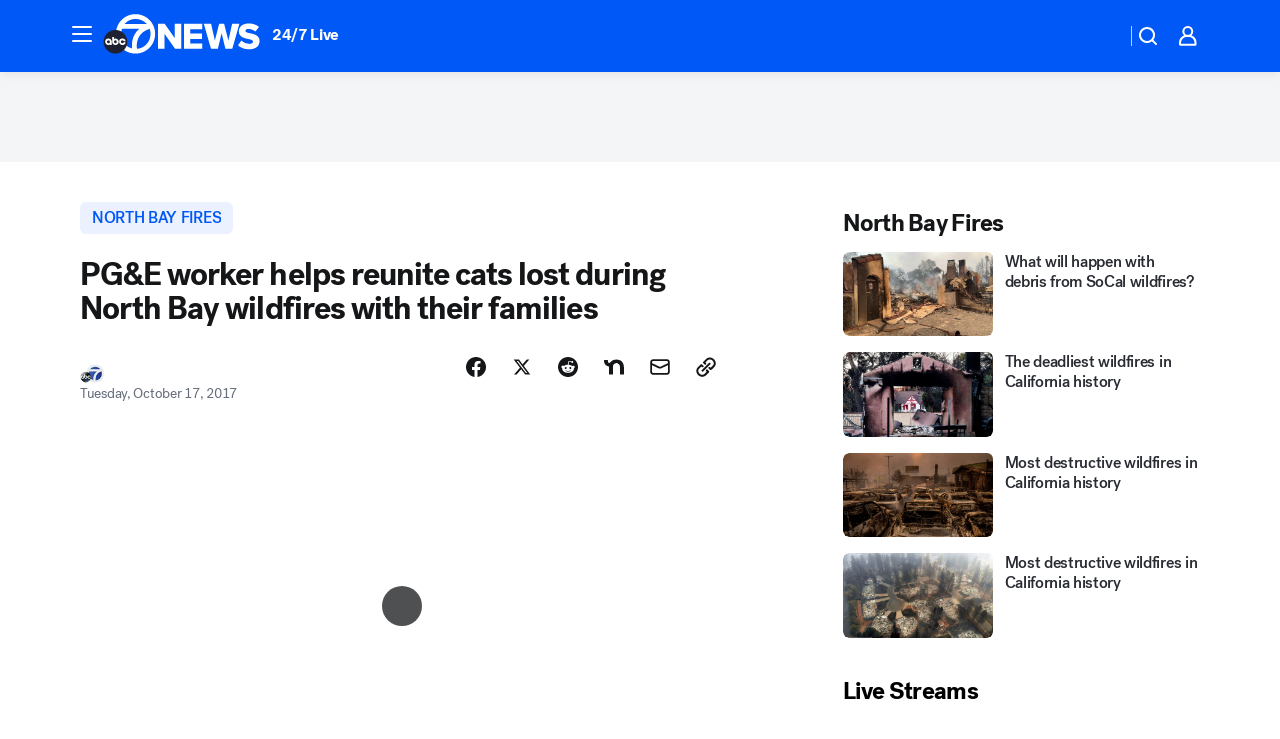

--- FILE ---
content_type: text/html; charset=utf-8
request_url: https://abc7news.com/post/pg-e-worker-helps-reunite-cats-lost-during-wildfires-with-their-families/2541056/?userab=abcn_du_cat_topic_feature_holdout-474*variant_b_redesign-1939%2Cotv_web_content_rec-445*variant_b_less_popular_bias-1850
body_size: 59939
content:

        <!DOCTYPE html>
        <html lang="en" lang="en">
            <head>
                <!-- ABCOTV | 97b2607c8d48 | 6442 | fd5da0b872507b5226da6c77b73268beaabf195d | abc7news.com | Fri, 16 Jan 2026 20:09:00 GMT -->
                <meta charSet="utf-8" />
                <meta name="viewport" content="initial-scale=1.0, maximum-scale=3.0, user-scalable=yes" />
                <meta http-equiv="x-ua-compatible" content="IE=edge,chrome=1" />
                <meta property="og:locale" content="en_US" />
                <link href="https://cdn.abcotvs.net/abcotv" rel="preconnect" crossorigin />
                
                <link data-react-helmet="true" rel="alternate" hreflang="en" href="https://abc7news.com/post/pg-e-worker-helps-reunite-cats-lost-during-wildfires-with-their-families/2541056/"/><link data-react-helmet="true" rel="shortcut icon" href="https://cdn.abcotvs.net/abcotv/assets/news/kgo/images/logos/favicon.ico"/><link data-react-helmet="true" rel="manifest" href="/manifest.json"/><link data-react-helmet="true" rel="alternate" href="//abc7news.com/feed/" title="ABC7 San Francisco RSS" type="application/rss+xml"/><link data-react-helmet="true" rel="alternate" href="android-app://com.abclocal.kgo.news/http/abc7news.com/story/2541056"/><link data-react-helmet="true" rel="canonical" href="https://abc7news.com/post/pg-e-worker-helps-reunite-cats-lost-during-wildfires-with-their-families/2541056/"/><link data-react-helmet="true" rel="amphtml" href="https://abc7news.com/amp/post/pg-e-worker-helps-reunite-cats-lost-during-wildfires-with-their-families/2541056/"/><link data-react-helmet="true" href="//assets-cdn.abcotvs.net/abcotv/fd5da0b87250-release-01-07-2026.3/client/abcotv/css/fusion-b7008cc0.css" rel="stylesheet"/><link data-react-helmet="true" href="//assets-cdn.abcotvs.net/abcotv/fd5da0b87250-release-01-07-2026.3/client/abcotv/css/7987-3f6c1b98.css" rel="stylesheet"/><link data-react-helmet="true" href="//assets-cdn.abcotvs.net/abcotv/fd5da0b87250-release-01-07-2026.3/client/abcotv/css/abcotv-fecb128a.css" rel="stylesheet"/><link data-react-helmet="true" href="//assets-cdn.abcotvs.net/abcotv/fd5da0b87250-release-01-07-2026.3/client/abcotv/css/4037-607b0835.css" rel="stylesheet"/><link data-react-helmet="true" href="//assets-cdn.abcotvs.net/abcotv/fd5da0b87250-release-01-07-2026.3/client/abcotv/css/1058-c22ddca8.css" rel="stylesheet"/><link data-react-helmet="true" href="//assets-cdn.abcotvs.net/abcotv/fd5da0b87250-release-01-07-2026.3/client/abcotv/css/prism-story-104d8b6f.css" rel="stylesheet"/>
                <script>
                    window.__dataLayer = {"helpersEnabled":true,"page":{},"pzn":{},"site":{"device":"desktop","portal":"news"},"visitor":{}},
                        consentToken = window.localStorage.getItem('consentToken');

                    if (consentToken) {
                        console.log('consentToken', JSON.parse(consentToken))
                        window.__dataLayer.visitor = { consent : JSON.parse(consentToken) }; 
                    }
                </script>
                <script src="https://dcf.espn.com/TWDC-DTCI/prod/Bootstrap.js"></script>
                <link rel="preload" as="font" href="https://s.abcnews.com/assets/dtci/fonts/post-grotesk/PostGrotesk-Book.woff2" crossorigin>
<link rel="preload" as="font" href="https://s.abcnews.com/assets/dtci/fonts/post-grotesk/PostGrotesk-Bold.woff2" crossorigin>
<link rel="preload" as="font" href="https://s.abcnews.com/assets/dtci/fonts/post-grotesk/PostGrotesk-Medium.woff2" crossorigin>
<link rel="preload" as="font" href="https://s.abcnews.com/assets/dtci/fonts/klim/tiempos/TiemposText-Regular.woff2" crossorigin>
                <script src="//assets-cdn.abcotvs.net/abcotv/fd5da0b87250-release-01-07-2026.3/client/abcotv/runtime-c4323775.js" defer></script><script src="//assets-cdn.abcotvs.net/abcotv/fd5da0b87250-release-01-07-2026.3/client/abcotv/7987-f74ef4ce.js" defer></script><script src="//assets-cdn.abcotvs.net/abcotv/fd5da0b87250-release-01-07-2026.3/client/abcotv/507-c7ed365d.js" defer></script><script src="//assets-cdn.abcotvs.net/abcotv/fd5da0b87250-release-01-07-2026.3/client/abcotv/3983-52fca2ae.js" defer></script><script src="//assets-cdn.abcotvs.net/abcotv/fd5da0b87250-release-01-07-2026.3/client/abcotv/2561-2bebf93f.js" defer></script><script src="//assets-cdn.abcotvs.net/abcotv/fd5da0b87250-release-01-07-2026.3/client/abcotv/8494-c13544f0.js" defer></script><script src="//assets-cdn.abcotvs.net/abcotv/fd5da0b87250-release-01-07-2026.3/client/abcotv/4037-0a28bbfa.js" defer></script><script src="//assets-cdn.abcotvs.net/abcotv/fd5da0b87250-release-01-07-2026.3/client/abcotv/8317-87b2f9ed.js" defer></script><script src="//assets-cdn.abcotvs.net/abcotv/fd5da0b87250-release-01-07-2026.3/client/abcotv/1361-625f68cb.js" defer></script><script src="//assets-cdn.abcotvs.net/abcotv/fd5da0b87250-release-01-07-2026.3/client/abcotv/8115-0ce0b856.js" defer></script><script src="//assets-cdn.abcotvs.net/abcotv/fd5da0b87250-release-01-07-2026.3/client/abcotv/9156-a35e6727.js" defer></script><script src="//assets-cdn.abcotvs.net/abcotv/fd5da0b87250-release-01-07-2026.3/client/abcotv/1837-08f5fc38.js" defer></script><script src="//assets-cdn.abcotvs.net/abcotv/fd5da0b87250-release-01-07-2026.3/client/abcotv/3167-7e4aed9e.js" defer></script><script src="//assets-cdn.abcotvs.net/abcotv/fd5da0b87250-release-01-07-2026.3/client/abcotv/8561-ef2ea49e.js" defer></script><script src="//assets-cdn.abcotvs.net/abcotv/fd5da0b87250-release-01-07-2026.3/client/abcotv/1058-a882557e.js" defer></script>
                <link rel="prefetch" href="//assets-cdn.abcotvs.net/abcotv/fd5da0b87250-release-01-07-2026.3/client/abcotv/_manifest.js" as="script" /><link rel="prefetch" href="//assets-cdn.abcotvs.net/abcotv/fd5da0b87250-release-01-07-2026.3/client/abcotv/abcotv-4118a266.js" as="script" />
<link rel="prefetch" href="//assets-cdn.abcotvs.net/abcotv/fd5da0b87250-release-01-07-2026.3/client/abcotv/prism-story-240fa427.js" as="script" />
                <title data-react-helmet="true">PG&amp;E worker helps reunite cats lost during North Bay wildfires with their families - ABC7 San Francisco</title>
                <meta data-react-helmet="true" name="description" content="A PG&amp;E worker has been helping the four-legged victims of the North Bay wildfires. While out fixing lines in Santa Rosa, she&#x27;s been finding and rescuing cats."/><meta data-react-helmet="true" name="keywords" content="pg&amp;e, missing pets in santa rosa, santa rosa missing cats, pg&amp;e worker helping find cats., 2541056"/><meta data-react-helmet="true" name="tags" content="North-Bay-Fires,animal-news,pet,lost-pet,pets,pet-rescue,animals-in-peril,cats,PG&amp;E,animal,animals,Santa-Rosa"/><meta data-react-helmet="true" name="apple-itunes-app" content="app-id=407314068, affiliate-data=ct=kgo-smart-banner&amp;pt=302756, app-argument=https://abc7news.com/story/2541056"/><meta data-react-helmet="true" property="fb:app_id" content="479764485457445"/><meta data-react-helmet="true" property="fb:pages" content="57427307078"/><meta data-react-helmet="true" property="og:site_name" content="ABC7 San Francisco"/><meta data-react-helmet="true" property="og:url" content="https://abc7news.com/post/pg-e-worker-helps-reunite-cats-lost-during-wildfires-with-their-families/2541056/"/><meta data-react-helmet="true" property="og:title" content="PG&amp;E worker helps reunite cats lost during North Bay wildfires with their families"/><meta data-react-helmet="true" property="og:description" content="A PG&amp;E worker has been helping the four-legged victims of the North Bay wildfires. While out fixing lines in Santa Rosa, she&#x27;s been finding and rescuing cats."/><meta data-react-helmet="true" property="og:image" content="https://cdn.abcotvs.com/dip/images/2541048_101617-kgo-pge-worker-img.jpg?w=1600"/><meta data-react-helmet="true" property="og:type" content="article"/><meta data-react-helmet="true" name="twitter:site" content="@abc7newsbayarea"/><meta data-react-helmet="true" name="twitter:creator" content="@abc7newsbayarea"/><meta data-react-helmet="true" name="twitter:url" content="https://abc7news.com/post/pg-e-worker-helps-reunite-cats-lost-during-wildfires-with-their-families/2541056/"/><meta data-react-helmet="true" name="twitter:title" content="PG&amp;E worker helps reunite cats lost during North Bay wildfires with their families"/><meta data-react-helmet="true" name="twitter:description" content="A PG&amp;E worker has been helping the four-legged victims of the North Bay wildfires. While out fixing lines in Santa Rosa, she&#x27;s been finding and rescuing cats."/><meta data-react-helmet="true" name="twitter:card" content="summary_large_image"/><meta data-react-helmet="true" name="twitter:image" content="https://cdn.abcotvs.com/dip/images/2541048_101617-kgo-pge-worker-img.jpg?w=1600"/><meta data-react-helmet="true" name="twitter:app:name:iphone" content="kgo"/><meta data-react-helmet="true" name="twitter:app:id:iphone" content="407314068"/><meta data-react-helmet="true" name="twitter:app:name:googleplay" content="kgo"/><meta data-react-helmet="true" name="twitter:app:id:googleplay" content="com.abclocal.kgo.news"/><meta data-react-helmet="true" property="article:published_time" content="2017-10-17T01:32:15Z"/><meta data-react-helmet="true" property="article:modified_time" content="2017-10-17T01:32:15Z"/><meta data-react-helmet="true" property="article:section" content="disasters-accidents"/><meta data-react-helmet="true" name="title" content="PG&amp;E worker helps reunite cats lost during North Bay wildfires with their families"/><meta data-react-helmet="true" name="medium" content="website"/><meta data-react-helmet="true" name="robots" content="max-image-preview:large"/>
                <script data-react-helmet="true" src="https://scripts.webcontentassessor.com/scripts/2861618ebeedab55aff63bbcff53232e80cba13d83492d335b72e228e566d16d"></script><script data-react-helmet="true" type="application/ld+json">{"@context":"http://schema.org/","@type":"NewsArticle","mainEntityOfPage":{"@id":"https://abc7news.com/post/pg-e-worker-helps-reunite-cats-lost-during-wildfires-with-their-families/2541056/","@type":"WebPage"},"about":[{"name":" North Bay Fires","@type":"Thing"}],"author":[{"name":"","@type":"Person"}],"dateline":"SANTA ROSA, Calif. (KGO)","dateModified":"2017-10-17T01:32:15.000Z","datePublished":"2017-10-17T01:32:15.000Z","headline":"PG&E worker helps reunite cats lost during North Bay wildfires with their families","mentions":[{"name":" SANTA ROSA","@type":"Thing"},{"name":" NORTH BAY FIRES","@type":"Thing"},{"name":" ANIMAL NEWS","@type":"Thing"},{"name":" PET","@type":"Thing"},{"name":" LOST PET","@type":"Thing"},{"name":" PETS","@type":"Thing"},{"name":" PET RESCUE","@type":"Thing"},{"name":" ANIMALS IN PERIL","@type":"Thing"},{"name":" CATS","@type":"Thing"},{"name":" PG&E","@type":"Thing"},{"name":" ANIMAL","@type":"Thing"},{"name":" ANIMALS","@type":"Thing"}],"publisher":{"name":"","logo":{"url":"","width":0,"height":0,"@type":"ImageObject"},"@type":"Organization"}}</script>
                
                <script data-rum-type="legacy" data-rum-pct="100">(() => {function gc(n){n=document.cookie.match("(^|;) ?"+n+"=([^;]*)(;|$)");return n?n[2]:null}function sc(n){document.cookie=n}function smpl(n){n/=100;return!!n&&Math.random()<=n}var _nr=!1,_nrCookie=gc("_nr");null!==_nrCookie?"1"===_nrCookie&&(_nr=!0):smpl(100)?(_nr=!0,sc("_nr=1; path=/")):(_nr=!1,sc("_nr=0; path=/"));_nr && (() => {;window.NREUM||(NREUM={});NREUM.init={distributed_tracing:{enabled:true},privacy:{cookies_enabled:true},ajax:{deny_list:["bam.nr-data.net"]}};;NREUM.info = {"beacon":"bam.nr-data.net","errorBeacon":"bam.nr-data.net","sa":1,"licenseKey":"5985ced6ff","applicationID":"367459870"};__nr_require=function(t,e,n){function r(n){if(!e[n]){var o=e[n]={exports:{}};t[n][0].call(o.exports,function(e){var o=t[n][1][e];return r(o||e)},o,o.exports)}return e[n].exports}if("function"==typeof __nr_require)return __nr_require;for(var o=0;o<n.length;o++)r(n[o]);return r}({1:[function(t,e,n){function r(t){try{s.console&&console.log(t)}catch(e){}}var o,i=t("ee"),a=t(31),s={};try{o=localStorage.getItem("__nr_flags").split(","),console&&"function"==typeof console.log&&(s.console=!0,o.indexOf("dev")!==-1&&(s.dev=!0),o.indexOf("nr_dev")!==-1&&(s.nrDev=!0))}catch(c){}s.nrDev&&i.on("internal-error",function(t){r(t.stack)}),s.dev&&i.on("fn-err",function(t,e,n){r(n.stack)}),s.dev&&(r("NR AGENT IN DEVELOPMENT MODE"),r("flags: "+a(s,function(t,e){return t}).join(", ")))},{}],2:[function(t,e,n){function r(t,e,n,r,s){try{l?l-=1:o(s||new UncaughtException(t,e,n),!0)}catch(f){try{i("ierr",[f,c.now(),!0])}catch(d){}}return"function"==typeof u&&u.apply(this,a(arguments))}function UncaughtException(t,e,n){this.message=t||"Uncaught error with no additional information",this.sourceURL=e,this.line=n}function o(t,e){var n=e?null:c.now();i("err",[t,n])}var i=t("handle"),a=t(32),s=t("ee"),c=t("loader"),f=t("gos"),u=window.onerror,d=!1,p="nr@seenError";if(!c.disabled){var l=0;c.features.err=!0,t(1),window.onerror=r;try{throw new Error}catch(h){"stack"in h&&(t(14),t(13),"addEventListener"in window&&t(7),c.xhrWrappable&&t(15),d=!0)}s.on("fn-start",function(t,e,n){d&&(l+=1)}),s.on("fn-err",function(t,e,n){d&&!n[p]&&(f(n,p,function(){return!0}),this.thrown=!0,o(n))}),s.on("fn-end",function(){d&&!this.thrown&&l>0&&(l-=1)}),s.on("internal-error",function(t){i("ierr",[t,c.now(),!0])})}},{}],3:[function(t,e,n){var r=t("loader");r.disabled||(r.features.ins=!0)},{}],4:[function(t,e,n){function r(){U++,L=g.hash,this[u]=y.now()}function o(){U--,g.hash!==L&&i(0,!0);var t=y.now();this[h]=~~this[h]+t-this[u],this[d]=t}function i(t,e){E.emit("newURL",[""+g,e])}function a(t,e){t.on(e,function(){this[e]=y.now()})}var s="-start",c="-end",f="-body",u="fn"+s,d="fn"+c,p="cb"+s,l="cb"+c,h="jsTime",m="fetch",v="addEventListener",w=window,g=w.location,y=t("loader");if(w[v]&&y.xhrWrappable&&!y.disabled){var x=t(11),b=t(12),E=t(9),R=t(7),O=t(14),T=t(8),S=t(15),P=t(10),M=t("ee"),C=M.get("tracer"),N=t(23);t(17),y.features.spa=!0;var L,U=0;M.on(u,r),b.on(p,r),P.on(p,r),M.on(d,o),b.on(l,o),P.on(l,o),M.buffer([u,d,"xhr-resolved"]),R.buffer([u]),O.buffer(["setTimeout"+c,"clearTimeout"+s,u]),S.buffer([u,"new-xhr","send-xhr"+s]),T.buffer([m+s,m+"-done",m+f+s,m+f+c]),E.buffer(["newURL"]),x.buffer([u]),b.buffer(["propagate",p,l,"executor-err","resolve"+s]),C.buffer([u,"no-"+u]),P.buffer(["new-jsonp","cb-start","jsonp-error","jsonp-end"]),a(T,m+s),a(T,m+"-done"),a(P,"new-jsonp"),a(P,"jsonp-end"),a(P,"cb-start"),E.on("pushState-end",i),E.on("replaceState-end",i),w[v]("hashchange",i,N(!0)),w[v]("load",i,N(!0)),w[v]("popstate",function(){i(0,U>1)},N(!0))}},{}],5:[function(t,e,n){function r(){var t=new PerformanceObserver(function(t,e){var n=t.getEntries();s(v,[n])});try{t.observe({entryTypes:["resource"]})}catch(e){}}function o(t){if(s(v,[window.performance.getEntriesByType(w)]),window.performance["c"+p])try{window.performance[h](m,o,!1)}catch(t){}else try{window.performance[h]("webkit"+m,o,!1)}catch(t){}}function i(t){}if(window.performance&&window.performance.timing&&window.performance.getEntriesByType){var a=t("ee"),s=t("handle"),c=t(14),f=t(13),u=t(6),d=t(23),p="learResourceTimings",l="addEventListener",h="removeEventListener",m="resourcetimingbufferfull",v="bstResource",w="resource",g="-start",y="-end",x="fn"+g,b="fn"+y,E="bstTimer",R="pushState",O=t("loader");if(!O.disabled){O.features.stn=!0,t(9),"addEventListener"in window&&t(7);var T=NREUM.o.EV;a.on(x,function(t,e){var n=t[0];n instanceof T&&(this.bstStart=O.now())}),a.on(b,function(t,e){var n=t[0];n instanceof T&&s("bst",[n,e,this.bstStart,O.now()])}),c.on(x,function(t,e,n){this.bstStart=O.now(),this.bstType=n}),c.on(b,function(t,e){s(E,[e,this.bstStart,O.now(),this.bstType])}),f.on(x,function(){this.bstStart=O.now()}),f.on(b,function(t,e){s(E,[e,this.bstStart,O.now(),"requestAnimationFrame"])}),a.on(R+g,function(t){this.time=O.now(),this.startPath=location.pathname+location.hash}),a.on(R+y,function(t){s("bstHist",[location.pathname+location.hash,this.startPath,this.time])}),u()?(s(v,[window.performance.getEntriesByType("resource")]),r()):l in window.performance&&(window.performance["c"+p]?window.performance[l](m,o,d(!1)):window.performance[l]("webkit"+m,o,d(!1))),document[l]("scroll",i,d(!1)),document[l]("keypress",i,d(!1)),document[l]("click",i,d(!1))}}},{}],6:[function(t,e,n){e.exports=function(){return"PerformanceObserver"in window&&"function"==typeof window.PerformanceObserver}},{}],7:[function(t,e,n){function r(t){for(var e=t;e&&!e.hasOwnProperty(u);)e=Object.getPrototypeOf(e);e&&o(e)}function o(t){s.inPlace(t,[u,d],"-",i)}function i(t,e){return t[1]}var a=t("ee").get("events"),s=t("wrap-function")(a,!0),c=t("gos"),f=XMLHttpRequest,u="addEventListener",d="removeEventListener";e.exports=a,"getPrototypeOf"in Object?(r(document),r(window),r(f.prototype)):f.prototype.hasOwnProperty(u)&&(o(window),o(f.prototype)),a.on(u+"-start",function(t,e){var n=t[1];if(null!==n&&("function"==typeof n||"object"==typeof n)){var r=c(n,"nr@wrapped",function(){function t(){if("function"==typeof n.handleEvent)return n.handleEvent.apply(n,arguments)}var e={object:t,"function":n}[typeof n];return e?s(e,"fn-",null,e.name||"anonymous"):n});this.wrapped=t[1]=r}}),a.on(d+"-start",function(t){t[1]=this.wrapped||t[1]})},{}],8:[function(t,e,n){function r(t,e,n){var r=t[e];"function"==typeof r&&(t[e]=function(){var t=i(arguments),e={};o.emit(n+"before-start",[t],e);var a;e[m]&&e[m].dt&&(a=e[m].dt);var s=r.apply(this,t);return o.emit(n+"start",[t,a],s),s.then(function(t){return o.emit(n+"end",[null,t],s),t},function(t){throw o.emit(n+"end",[t],s),t})})}var o=t("ee").get("fetch"),i=t(32),a=t(31);e.exports=o;var s=window,c="fetch-",f=c+"body-",u=["arrayBuffer","blob","json","text","formData"],d=s.Request,p=s.Response,l=s.fetch,h="prototype",m="nr@context";d&&p&&l&&(a(u,function(t,e){r(d[h],e,f),r(p[h],e,f)}),r(s,"fetch",c),o.on(c+"end",function(t,e){var n=this;if(e){var r=e.headers.get("content-length");null!==r&&(n.rxSize=r),o.emit(c+"done",[null,e],n)}else o.emit(c+"done",[t],n)}))},{}],9:[function(t,e,n){var r=t("ee").get("history"),o=t("wrap-function")(r);e.exports=r;var i=window.history&&window.history.constructor&&window.history.constructor.prototype,a=window.history;i&&i.pushState&&i.replaceState&&(a=i),o.inPlace(a,["pushState","replaceState"],"-")},{}],10:[function(t,e,n){function r(t){function e(){f.emit("jsonp-end",[],l),t.removeEventListener("load",e,c(!1)),t.removeEventListener("error",n,c(!1))}function n(){f.emit("jsonp-error",[],l),f.emit("jsonp-end",[],l),t.removeEventListener("load",e,c(!1)),t.removeEventListener("error",n,c(!1))}var r=t&&"string"==typeof t.nodeName&&"script"===t.nodeName.toLowerCase();if(r){var o="function"==typeof t.addEventListener;if(o){var a=i(t.src);if(a){var d=s(a),p="function"==typeof d.parent[d.key];if(p){var l={};u.inPlace(d.parent,[d.key],"cb-",l),t.addEventListener("load",e,c(!1)),t.addEventListener("error",n,c(!1)),f.emit("new-jsonp",[t.src],l)}}}}}function o(){return"addEventListener"in window}function i(t){var e=t.match(d);return e?e[1]:null}function a(t,e){var n=t.match(l),r=n[1],o=n[3];return o?a(o,e[r]):e[r]}function s(t){var e=t.match(p);return e&&e.length>=3?{key:e[2],parent:a(e[1],window)}:{key:t,parent:window}}var c=t(23),f=t("ee").get("jsonp"),u=t("wrap-function")(f);if(e.exports=f,o()){var d=/[?&](?:callback|cb)=([^&#]+)/,p=/(.*).([^.]+)/,l=/^(w+)(.|$)(.*)$/,h=["appendChild","insertBefore","replaceChild"];Node&&Node.prototype&&Node.prototype.appendChild?u.inPlace(Node.prototype,h,"dom-"):(u.inPlace(HTMLElement.prototype,h,"dom-"),u.inPlace(HTMLHeadElement.prototype,h,"dom-"),u.inPlace(HTMLBodyElement.prototype,h,"dom-")),f.on("dom-start",function(t){r(t[0])})}},{}],11:[function(t,e,n){var r=t("ee").get("mutation"),o=t("wrap-function")(r),i=NREUM.o.MO;e.exports=r,i&&(window.MutationObserver=function(t){return this instanceof i?new i(o(t,"fn-")):i.apply(this,arguments)},MutationObserver.prototype=i.prototype)},{}],12:[function(t,e,n){function r(t){var e=i.context(),n=s(t,"executor-",e,null,!1),r=new f(n);return i.context(r).getCtx=function(){return e},r}var o=t("wrap-function"),i=t("ee").get("promise"),a=t("ee").getOrSetContext,s=o(i),c=t(31),f=NREUM.o.PR;e.exports=i,f&&(window.Promise=r,["all","race"].forEach(function(t){var e=f[t];f[t]=function(n){function r(t){return function(){i.emit("propagate",[null,!o],a,!1,!1),o=o||!t}}var o=!1;c(n,function(e,n){Promise.resolve(n).then(r("all"===t),r(!1))});var a=e.apply(f,arguments),s=f.resolve(a);return s}}),["resolve","reject"].forEach(function(t){var e=f[t];f[t]=function(t){var n=e.apply(f,arguments);return t!==n&&i.emit("propagate",[t,!0],n,!1,!1),n}}),f.prototype["catch"]=function(t){return this.then(null,t)},f.prototype=Object.create(f.prototype,{constructor:{value:r}}),c(Object.getOwnPropertyNames(f),function(t,e){try{r[e]=f[e]}catch(n){}}),o.wrapInPlace(f.prototype,"then",function(t){return function(){var e=this,n=o.argsToArray.apply(this,arguments),r=a(e);r.promise=e,n[0]=s(n[0],"cb-",r,null,!1),n[1]=s(n[1],"cb-",r,null,!1);var c=t.apply(this,n);return r.nextPromise=c,i.emit("propagate",[e,!0],c,!1,!1),c}}),i.on("executor-start",function(t){t[0]=s(t[0],"resolve-",this,null,!1),t[1]=s(t[1],"resolve-",this,null,!1)}),i.on("executor-err",function(t,e,n){t[1](n)}),i.on("cb-end",function(t,e,n){i.emit("propagate",[n,!0],this.nextPromise,!1,!1)}),i.on("propagate",function(t,e,n){this.getCtx&&!e||(this.getCtx=function(){if(t instanceof Promise)var e=i.context(t);return e&&e.getCtx?e.getCtx():this})}),r.toString=function(){return""+f})},{}],13:[function(t,e,n){var r=t("ee").get("raf"),o=t("wrap-function")(r),i="equestAnimationFrame";e.exports=r,o.inPlace(window,["r"+i,"mozR"+i,"webkitR"+i,"msR"+i],"raf-"),r.on("raf-start",function(t){t[0]=o(t[0],"fn-")})},{}],14:[function(t,e,n){function r(t,e,n){t[0]=a(t[0],"fn-",null,n)}function o(t,e,n){this.method=n,this.timerDuration=isNaN(t[1])?0:+t[1],t[0]=a(t[0],"fn-",this,n)}var i=t("ee").get("timer"),a=t("wrap-function")(i),s="setTimeout",c="setInterval",f="clearTimeout",u="-start",d="-";e.exports=i,a.inPlace(window,[s,"setImmediate"],s+d),a.inPlace(window,[c],c+d),a.inPlace(window,[f,"clearImmediate"],f+d),i.on(c+u,r),i.on(s+u,o)},{}],15:[function(t,e,n){function r(t,e){d.inPlace(e,["onreadystatechange"],"fn-",s)}function o(){var t=this,e=u.context(t);t.readyState>3&&!e.resolved&&(e.resolved=!0,u.emit("xhr-resolved",[],t)),d.inPlace(t,y,"fn-",s)}function i(t){x.push(t),m&&(E?E.then(a):w?w(a):(R=-R,O.data=R))}function a(){for(var t=0;t<x.length;t++)r([],x[t]);x.length&&(x=[])}function s(t,e){return e}function c(t,e){for(var n in t)e[n]=t[n];return e}t(7);var f=t("ee"),u=f.get("xhr"),d=t("wrap-function")(u),p=t(23),l=NREUM.o,h=l.XHR,m=l.MO,v=l.PR,w=l.SI,g="readystatechange",y=["onload","onerror","onabort","onloadstart","onloadend","onprogress","ontimeout"],x=[];e.exports=u;var b=window.XMLHttpRequest=function(t){var e=new h(t);try{u.emit("new-xhr",[e],e),e.addEventListener(g,o,p(!1))}catch(n){try{u.emit("internal-error",[n])}catch(r){}}return e};if(c(h,b),b.prototype=h.prototype,d.inPlace(b.prototype,["open","send"],"-xhr-",s),u.on("send-xhr-start",function(t,e){r(t,e),i(e)}),u.on("open-xhr-start",r),m){var E=v&&v.resolve();if(!w&&!v){var R=1,O=document.createTextNode(R);new m(a).observe(O,{characterData:!0})}}else f.on("fn-end",function(t){t[0]&&t[0].type===g||a()})},{}],16:[function(t,e,n){function r(t){if(!s(t))return null;var e=window.NREUM;if(!e.loader_config)return null;var n=(e.loader_config.accountID||"").toString()||null,r=(e.loader_config.agentID||"").toString()||null,f=(e.loader_config.trustKey||"").toString()||null;if(!n||!r)return null;var h=l.generateSpanId(),m=l.generateTraceId(),v=Date.now(),w={spanId:h,traceId:m,timestamp:v};return(t.sameOrigin||c(t)&&p())&&(w.traceContextParentHeader=o(h,m),w.traceContextStateHeader=i(h,v,n,r,f)),(t.sameOrigin&&!u()||!t.sameOrigin&&c(t)&&d())&&(w.newrelicHeader=a(h,m,v,n,r,f)),w}function o(t,e){return"00-"+e+"-"+t+"-01"}function i(t,e,n,r,o){var i=0,a="",s=1,c="",f="";return o+"@nr="+i+"-"+s+"-"+n+"-"+r+"-"+t+"-"+a+"-"+c+"-"+f+"-"+e}function a(t,e,n,r,o,i){var a="btoa"in window&&"function"==typeof window.btoa;if(!a)return null;var s={v:[0,1],d:{ty:"Browser",ac:r,ap:o,id:t,tr:e,ti:n}};return i&&r!==i&&(s.d.tk=i),btoa(JSON.stringify(s))}function s(t){return f()&&c(t)}function c(t){var e=!1,n={};if("init"in NREUM&&"distributed_tracing"in NREUM.init&&(n=NREUM.init.distributed_tracing),t.sameOrigin)e=!0;else if(n.allowed_origins instanceof Array)for(var r=0;r<n.allowed_origins.length;r++){var o=h(n.allowed_origins[r]);if(t.hostname===o.hostname&&t.protocol===o.protocol&&t.port===o.port){e=!0;break}}return e}function f(){return"init"in NREUM&&"distributed_tracing"in NREUM.init&&!!NREUM.init.distributed_tracing.enabled}function u(){return"init"in NREUM&&"distributed_tracing"in NREUM.init&&!!NREUM.init.distributed_tracing.exclude_newrelic_header}function d(){return"init"in NREUM&&"distributed_tracing"in NREUM.init&&NREUM.init.distributed_tracing.cors_use_newrelic_header!==!1}function p(){return"init"in NREUM&&"distributed_tracing"in NREUM.init&&!!NREUM.init.distributed_tracing.cors_use_tracecontext_headers}var l=t(28),h=t(18);e.exports={generateTracePayload:r,shouldGenerateTrace:s}},{}],17:[function(t,e,n){function r(t){var e=this.params,n=this.metrics;if(!this.ended){this.ended=!0;for(var r=0;r<p;r++)t.removeEventListener(d[r],this.listener,!1);return e.protocol&&"data"===e.protocol?void g("Ajax/DataUrl/Excluded"):void(e.aborted||(n.duration=a.now()-this.startTime,this.loadCaptureCalled||4!==t.readyState?null==e.status&&(e.status=0):i(this,t),n.cbTime=this.cbTime,s("xhr",[e,n,this.startTime,this.endTime,"xhr"],this)))}}function o(t,e){var n=c(e),r=t.params;r.hostname=n.hostname,r.port=n.port,r.protocol=n.protocol,r.host=n.hostname+":"+n.port,r.pathname=n.pathname,t.parsedOrigin=n,t.sameOrigin=n.sameOrigin}function i(t,e){t.params.status=e.status;var n=v(e,t.lastSize);if(n&&(t.metrics.rxSize=n),t.sameOrigin){var r=e.getResponseHeader("X-NewRelic-App-Data");r&&(t.params.cat=r.split(", ").pop())}t.loadCaptureCalled=!0}var a=t("loader");if(a.xhrWrappable&&!a.disabled){var s=t("handle"),c=t(18),f=t(16).generateTracePayload,u=t("ee"),d=["load","error","abort","timeout"],p=d.length,l=t("id"),h=t(24),m=t(22),v=t(19),w=t(23),g=t(25).recordSupportability,y=NREUM.o.REQ,x=window.XMLHttpRequest;a.features.xhr=!0,t(15),t(8),u.on("new-xhr",function(t){var e=this;e.totalCbs=0,e.called=0,e.cbTime=0,e.end=r,e.ended=!1,e.xhrGuids={},e.lastSize=null,e.loadCaptureCalled=!1,e.params=this.params||{},e.metrics=this.metrics||{},t.addEventListener("load",function(n){i(e,t)},w(!1)),h&&(h>34||h<10)||t.addEventListener("progress",function(t){e.lastSize=t.loaded},w(!1))}),u.on("open-xhr-start",function(t){this.params={method:t[0]},o(this,t[1]),this.metrics={}}),u.on("open-xhr-end",function(t,e){"loader_config"in NREUM&&"xpid"in NREUM.loader_config&&this.sameOrigin&&e.setRequestHeader("X-NewRelic-ID",NREUM.loader_config.xpid);var n=f(this.parsedOrigin);if(n){var r=!1;n.newrelicHeader&&(e.setRequestHeader("newrelic",n.newrelicHeader),r=!0),n.traceContextParentHeader&&(e.setRequestHeader("traceparent",n.traceContextParentHeader),n.traceContextStateHeader&&e.setRequestHeader("tracestate",n.traceContextStateHeader),r=!0),r&&(this.dt=n)}}),u.on("send-xhr-start",function(t,e){var n=this.metrics,r=t[0],o=this;if(n&&r){var i=m(r);i&&(n.txSize=i)}this.startTime=a.now(),this.listener=function(t){try{"abort"!==t.type||o.loadCaptureCalled||(o.params.aborted=!0),("load"!==t.type||o.called===o.totalCbs&&(o.onloadCalled||"function"!=typeof e.onload))&&o.end(e)}catch(n){try{u.emit("internal-error",[n])}catch(r){}}};for(var s=0;s<p;s++)e.addEventListener(d[s],this.listener,w(!1))}),u.on("xhr-cb-time",function(t,e,n){this.cbTime+=t,e?this.onloadCalled=!0:this.called+=1,this.called!==this.totalCbs||!this.onloadCalled&&"function"==typeof n.onload||this.end(n)}),u.on("xhr-load-added",function(t,e){var n=""+l(t)+!!e;this.xhrGuids&&!this.xhrGuids[n]&&(this.xhrGuids[n]=!0,this.totalCbs+=1)}),u.on("xhr-load-removed",function(t,e){var n=""+l(t)+!!e;this.xhrGuids&&this.xhrGuids[n]&&(delete this.xhrGuids[n],this.totalCbs-=1)}),u.on("xhr-resolved",function(){this.endTime=a.now()}),u.on("addEventListener-end",function(t,e){e instanceof x&&"load"===t[0]&&u.emit("xhr-load-added",[t[1],t[2]],e)}),u.on("removeEventListener-end",function(t,e){e instanceof x&&"load"===t[0]&&u.emit("xhr-load-removed",[t[1],t[2]],e)}),u.on("fn-start",function(t,e,n){e instanceof x&&("onload"===n&&(this.onload=!0),("load"===(t[0]&&t[0].type)||this.onload)&&(this.xhrCbStart=a.now()))}),u.on("fn-end",function(t,e){this.xhrCbStart&&u.emit("xhr-cb-time",[a.now()-this.xhrCbStart,this.onload,e],e)}),u.on("fetch-before-start",function(t){function e(t,e){var n=!1;return e.newrelicHeader&&(t.set("newrelic",e.newrelicHeader),n=!0),e.traceContextParentHeader&&(t.set("traceparent",e.traceContextParentHeader),e.traceContextStateHeader&&t.set("tracestate",e.traceContextStateHeader),n=!0),n}var n,r=t[1]||{};"string"==typeof t[0]?n=t[0]:t[0]&&t[0].url?n=t[0].url:window.URL&&t[0]&&t[0]instanceof URL&&(n=t[0].href),n&&(this.parsedOrigin=c(n),this.sameOrigin=this.parsedOrigin.sameOrigin);var o=f(this.parsedOrigin);if(o&&(o.newrelicHeader||o.traceContextParentHeader))if("string"==typeof t[0]||window.URL&&t[0]&&t[0]instanceof URL){var i={};for(var a in r)i[a]=r[a];i.headers=new Headers(r.headers||{}),e(i.headers,o)&&(this.dt=o),t.length>1?t[1]=i:t.push(i)}else t[0]&&t[0].headers&&e(t[0].headers,o)&&(this.dt=o)}),u.on("fetch-start",function(t,e){this.params={},this.metrics={},this.startTime=a.now(),this.dt=e,t.length>=1&&(this.target=t[0]),t.length>=2&&(this.opts=t[1]);var n,r=this.opts||{},i=this.target;if("string"==typeof i?n=i:"object"==typeof i&&i instanceof y?n=i.url:window.URL&&"object"==typeof i&&i instanceof URL&&(n=i.href),o(this,n),"data"!==this.params.protocol){var s=(""+(i&&i instanceof y&&i.method||r.method||"GET")).toUpperCase();this.params.method=s,this.txSize=m(r.body)||0}}),u.on("fetch-done",function(t,e){if(this.endTime=a.now(),this.params||(this.params={}),"data"===this.params.protocol)return void g("Ajax/DataUrl/Excluded");this.params.status=e?e.status:0;var n;"string"==typeof this.rxSize&&this.rxSize.length>0&&(n=+this.rxSize);var r={txSize:this.txSize,rxSize:n,duration:a.now()-this.startTime};s("xhr",[this.params,r,this.startTime,this.endTime,"fetch"],this)})}},{}],18:[function(t,e,n){var r={};e.exports=function(t){if(t in r)return r[t];if(0===(t||"").indexOf("data:"))return{protocol:"data"};var e=document.createElement("a"),n=window.location,o={};e.href=t,o.port=e.port;var i=e.href.split("://");!o.port&&i[1]&&(o.port=i[1].split("/")[0].split("@").pop().split(":")[1]),o.port&&"0"!==o.port||(o.port="https"===i[0]?"443":"80"),o.hostname=e.hostname||n.hostname,o.pathname=e.pathname,o.protocol=i[0],"/"!==o.pathname.charAt(0)&&(o.pathname="/"+o.pathname);var a=!e.protocol||":"===e.protocol||e.protocol===n.protocol,s=e.hostname===document.domain&&e.port===n.port;return o.sameOrigin=a&&(!e.hostname||s),"/"===o.pathname&&(r[t]=o),o}},{}],19:[function(t,e,n){function r(t,e){var n=t.responseType;return"json"===n&&null!==e?e:"arraybuffer"===n||"blob"===n||"json"===n?o(t.response):"text"===n||""===n||void 0===n?o(t.responseText):void 0}var o=t(22);e.exports=r},{}],20:[function(t,e,n){function r(){}function o(t,e,n,r){return function(){return u.recordSupportability("API/"+e+"/called"),i(t+e,[f.now()].concat(s(arguments)),n?null:this,r),n?void 0:this}}var i=t("handle"),a=t(31),s=t(32),c=t("ee").get("tracer"),f=t("loader"),u=t(25),d=NREUM;"undefined"==typeof window.newrelic&&(newrelic=d);var p=["setPageViewName","setCustomAttribute","setErrorHandler","finished","addToTrace","inlineHit","addRelease"],l="api-",h=l+"ixn-";a(p,function(t,e){d[e]=o(l,e,!0,"api")}),d.addPageAction=o(l,"addPageAction",!0),d.setCurrentRouteName=o(l,"routeName",!0),e.exports=newrelic,d.interaction=function(){return(new r).get()};var m=r.prototype={createTracer:function(t,e){var n={},r=this,o="function"==typeof e;return i(h+"tracer",[f.now(),t,n],r),function(){if(c.emit((o?"":"no-")+"fn-start",[f.now(),r,o],n),o)try{return e.apply(this,arguments)}catch(t){throw c.emit("fn-err",[arguments,this,t],n),t}finally{c.emit("fn-end",[f.now()],n)}}}};a("actionText,setName,setAttribute,save,ignore,onEnd,getContext,end,get".split(","),function(t,e){m[e]=o(h,e)}),newrelic.noticeError=function(t,e){"string"==typeof t&&(t=new Error(t)),u.recordSupportability("API/noticeError/called"),i("err",[t,f.now(),!1,e])}},{}],21:[function(t,e,n){function r(t){if(NREUM.init){for(var e=NREUM.init,n=t.split("."),r=0;r<n.length-1;r++)if(e=e[n[r]],"object"!=typeof e)return;return e=e[n[n.length-1]]}}e.exports={getConfiguration:r}},{}],22:[function(t,e,n){e.exports=function(t){if("string"==typeof t&&t.length)return t.length;if("object"==typeof t){if("undefined"!=typeof ArrayBuffer&&t instanceof ArrayBuffer&&t.byteLength)return t.byteLength;if("undefined"!=typeof Blob&&t instanceof Blob&&t.size)return t.size;if(!("undefined"!=typeof FormData&&t instanceof FormData))try{return JSON.stringify(t).length}catch(e){return}}}},{}],23:[function(t,e,n){var r=!1;try{var o=Object.defineProperty({},"passive",{get:function(){r=!0}});window.addEventListener("testPassive",null,o),window.removeEventListener("testPassive",null,o)}catch(i){}e.exports=function(t){return r?{passive:!0,capture:!!t}:!!t}},{}],24:[function(t,e,n){var r=0,o=navigator.userAgent.match(/Firefox[/s](d+.d+)/);o&&(r=+o[1]),e.exports=r},{}],25:[function(t,e,n){function r(t,e){var n=[a,t,{name:t},e];return i("storeMetric",n,null,"api"),n}function o(t,e){var n=[s,t,{name:t},e];return i("storeEventMetrics",n,null,"api"),n}var i=t("handle"),a="sm",s="cm";e.exports={constants:{SUPPORTABILITY_METRIC:a,CUSTOM_METRIC:s},recordSupportability:r,recordCustom:o}},{}],26:[function(t,e,n){function r(){return s.exists&&performance.now?Math.round(performance.now()):(i=Math.max((new Date).getTime(),i))-a}function o(){return i}var i=(new Date).getTime(),a=i,s=t(33);e.exports=r,e.exports.offset=a,e.exports.getLastTimestamp=o},{}],27:[function(t,e,n){function r(t,e){var n=t.getEntries();n.forEach(function(t){"first-paint"===t.name?l("timing",["fp",Math.floor(t.startTime)]):"first-contentful-paint"===t.name&&l("timing",["fcp",Math.floor(t.startTime)])})}function o(t,e){var n=t.getEntries();if(n.length>0){var r=n[n.length-1];if(f&&f<r.startTime)return;var o=[r],i=a({});i&&o.push(i),l("lcp",o)}}function i(t){t.getEntries().forEach(function(t){t.hadRecentInput||l("cls",[t])})}function a(t){var e=navigator.connection||navigator.mozConnection||navigator.webkitConnection;if(e)return e.type&&(t["net-type"]=e.type),e.effectiveType&&(t["net-etype"]=e.effectiveType),e.rtt&&(t["net-rtt"]=e.rtt),e.downlink&&(t["net-dlink"]=e.downlink),t}function s(t){if(t instanceof w&&!y){var e=Math.round(t.timeStamp),n={type:t.type};a(n),e<=h.now()?n.fid=h.now()-e:e>h.offset&&e<=Date.now()?(e-=h.offset,n.fid=h.now()-e):e=h.now(),y=!0,l("timing",["fi",e,n])}}function c(t){"hidden"===t&&(f=h.now(),l("pageHide",[f]))}if(!("init"in NREUM&&"page_view_timing"in NREUM.init&&"enabled"in NREUM.init.page_view_timing&&NREUM.init.page_view_timing.enabled===!1)){var f,u,d,p,l=t("handle"),h=t("loader"),m=t(30),v=t(23),w=NREUM.o.EV;if("PerformanceObserver"in window&&"function"==typeof window.PerformanceObserver){u=new PerformanceObserver(r);try{u.observe({entryTypes:["paint"]})}catch(g){}d=new PerformanceObserver(o);try{d.observe({entryTypes:["largest-contentful-paint"]})}catch(g){}p=new PerformanceObserver(i);try{p.observe({type:"layout-shift",buffered:!0})}catch(g){}}if("addEventListener"in document){var y=!1,x=["click","keydown","mousedown","pointerdown","touchstart"];x.forEach(function(t){document.addEventListener(t,s,v(!1))})}m(c)}},{}],28:[function(t,e,n){function r(){function t(){return e?15&e[n++]:16*Math.random()|0}var e=null,n=0,r=window.crypto||window.msCrypto;r&&r.getRandomValues&&(e=r.getRandomValues(new Uint8Array(31)));for(var o,i="xxxxxxxx-xxxx-4xxx-yxxx-xxxxxxxxxxxx",a="",s=0;s<i.length;s++)o=i[s],"x"===o?a+=t().toString(16):"y"===o?(o=3&t()|8,a+=o.toString(16)):a+=o;return a}function o(){return a(16)}function i(){return a(32)}function a(t){function e(){return n?15&n[r++]:16*Math.random()|0}var n=null,r=0,o=window.crypto||window.msCrypto;o&&o.getRandomValues&&Uint8Array&&(n=o.getRandomValues(new Uint8Array(t)));for(var i=[],a=0;a<t;a++)i.push(e().toString(16));return i.join("")}e.exports={generateUuid:r,generateSpanId:o,generateTraceId:i}},{}],29:[function(t,e,n){function r(t,e){if(!o)return!1;if(t!==o)return!1;if(!e)return!0;if(!i)return!1;for(var n=i.split("."),r=e.split("."),a=0;a<r.length;a++)if(r[a]!==n[a])return!1;return!0}var o=null,i=null,a=/Version\/(\S+)\s+Safari/;if(navigator.userAgent){var s=navigator.userAgent,c=s.match(a);c&&s.indexOf("Chrome")===-1&&s.indexOf("Chromium")===-1&&(o="Safari",i=c[1])}e.exports={agent:o,version:i,match:r}},{}],30:[function(t,e,n){function r(t){function e(){t(s&&document[s]?document[s]:document[i]?"hidden":"visible")}"addEventListener"in document&&a&&document.addEventListener(a,e,o(!1))}var o=t(23);e.exports=r;var i,a,s;"undefined"!=typeof document.hidden?(i="hidden",a="visibilitychange",s="visibilityState"):"undefined"!=typeof document.msHidden?(i="msHidden",a="msvisibilitychange"):"undefined"!=typeof document.webkitHidden&&(i="webkitHidden",a="webkitvisibilitychange",s="webkitVisibilityState")},{}],31:[function(t,e,n){function r(t,e){var n=[],r="",i=0;for(r in t)o.call(t,r)&&(n[i]=e(r,t[r]),i+=1);return n}var o=Object.prototype.hasOwnProperty;e.exports=r},{}],32:[function(t,e,n){function r(t,e,n){e||(e=0),"undefined"==typeof n&&(n=t?t.length:0);for(var r=-1,o=n-e||0,i=Array(o<0?0:o);++r<o;)i[r]=t[e+r];return i}e.exports=r},{}],33:[function(t,e,n){e.exports={exists:"undefined"!=typeof window.performance&&window.performance.timing&&"undefined"!=typeof window.performance.timing.navigationStart}},{}],ee:[function(t,e,n){function r(){}function o(t){function e(t){return t&&t instanceof r?t:t?f(t,c,a):a()}function n(n,r,o,i,a){if(a!==!1&&(a=!0),!l.aborted||i){t&&a&&t(n,r,o);for(var s=e(o),c=m(n),f=c.length,u=0;u<f;u++)c[u].apply(s,r);var p=d[y[n]];return p&&p.push([x,n,r,s]),s}}function i(t,e){g[t]=m(t).concat(e)}function h(t,e){var n=g[t];if(n)for(var r=0;r<n.length;r++)n[r]===e&&n.splice(r,1)}function m(t){return g[t]||[]}function v(t){return p[t]=p[t]||o(n)}function w(t,e){l.aborted||u(t,function(t,n){e=e||"feature",y[n]=e,e in d||(d[e]=[])})}var g={},y={},x={on:i,addEventListener:i,removeEventListener:h,emit:n,get:v,listeners:m,context:e,buffer:w,abort:s,aborted:!1};return x}function i(t){return f(t,c,a)}function a(){return new r}function s(){(d.api||d.feature)&&(l.aborted=!0,d=l.backlog={})}var c="nr@context",f=t("gos"),u=t(31),d={},p={},l=e.exports=o();e.exports.getOrSetContext=i,l.backlog=d},{}],gos:[function(t,e,n){function r(t,e,n){if(o.call(t,e))return t[e];var r=n();if(Object.defineProperty&&Object.keys)try{return Object.defineProperty(t,e,{value:r,writable:!0,enumerable:!1}),r}catch(i){}return t[e]=r,r}var o=Object.prototype.hasOwnProperty;e.exports=r},{}],handle:[function(t,e,n){function r(t,e,n,r){o.buffer([t],r),o.emit(t,e,n)}var o=t("ee").get("handle");e.exports=r,r.ee=o},{}],id:[function(t,e,n){function r(t){var e=typeof t;return!t||"object"!==e&&"function"!==e?-1:t===window?0:a(t,i,function(){return o++})}var o=1,i="nr@id",a=t("gos");e.exports=r},{}],loader:[function(t,e,n){function r(){if(!T++){var t=O.info=NREUM.info,e=m.getElementsByTagName("script")[0];if(setTimeout(f.abort,3e4),!(t&&t.licenseKey&&t.applicationID&&e))return f.abort();c(E,function(e,n){t[e]||(t[e]=n)});var n=a();s("mark",["onload",n+O.offset],null,"api"),s("timing",["load",n]);var r=m.createElement("script");0===t.agent.indexOf("http://")||0===t.agent.indexOf("https://")?r.src=t.agent:r.src=l+"://"+t.agent,e.parentNode.insertBefore(r,e)}}function o(){"complete"===m.readyState&&i()}function i(){s("mark",["domContent",a()+O.offset],null,"api")}var a=t(26),s=t("handle"),c=t(31),f=t("ee"),u=t(29),d=t(21),p=t(23),l=d.getConfiguration("ssl")===!1?"http":"https",h=window,m=h.document,v="addEventListener",w="attachEvent",g=h.XMLHttpRequest,y=g&&g.prototype,x=!1;NREUM.o={ST:setTimeout,SI:h.setImmediate,CT:clearTimeout,XHR:g,REQ:h.Request,EV:h.Event,PR:h.Promise,MO:h.MutationObserver};var b=""+location,E={beacon:"bam.nr-data.net",errorBeacon:"bam.nr-data.net",agent:"js-agent.newrelic.com/nr-spa-1216.min.js"},R=g&&y&&y[v]&&!/CriOS/.test(navigator.userAgent),O=e.exports={offset:a.getLastTimestamp(),now:a,origin:b,features:{},xhrWrappable:R,userAgent:u,disabled:x};if(!x){t(20),t(27),m[v]?(m[v]("DOMContentLoaded",i,p(!1)),h[v]("load",r,p(!1))):(m[w]("onreadystatechange",o),h[w]("onload",r)),s("mark",["firstbyte",a.getLastTimestamp()],null,"api");var T=0}},{}],"wrap-function":[function(t,e,n){function r(t,e){function n(e,n,r,c,f){function nrWrapper(){var i,a,u,p;try{a=this,i=d(arguments),u="function"==typeof r?r(i,a):r||{}}catch(l){o([l,"",[i,a,c],u],t)}s(n+"start",[i,a,c],u,f);try{return p=e.apply(a,i)}catch(h){throw s(n+"err",[i,a,h],u,f),h}finally{s(n+"end",[i,a,p],u,f)}}return a(e)?e:(n||(n=""),nrWrapper[p]=e,i(e,nrWrapper,t),nrWrapper)}function r(t,e,r,o,i){r||(r="");var s,c,f,u="-"===r.charAt(0);for(f=0;f<e.length;f++)c=e[f],s=t[c],a(s)||(t[c]=n(s,u?c+r:r,o,c,i))}function s(n,r,i,a){if(!h||e){var s=h;h=!0;try{t.emit(n,r,i,e,a)}catch(c){o([c,n,r,i],t)}h=s}}return t||(t=u),n.inPlace=r,n.flag=p,n}function o(t,e){e||(e=u);try{e.emit("internal-error",t)}catch(n){}}function i(t,e,n){if(Object.defineProperty&&Object.keys)try{var r=Object.keys(t);return r.forEach(function(n){Object.defineProperty(e,n,{get:function(){return t[n]},set:function(e){return t[n]=e,e}})}),e}catch(i){o([i],n)}for(var a in t)l.call(t,a)&&(e[a]=t[a]);return e}function a(t){return!(t&&t instanceof Function&&t.apply&&!t[p])}function s(t,e){var n=e(t);return n[p]=t,i(t,n,u),n}function c(t,e,n){var r=t[e];t[e]=s(r,n)}function f(){for(var t=arguments.length,e=new Array(t),n=0;n<t;++n)e[n]=arguments[n];return e}var u=t("ee"),d=t(32),p="nr@original",l=Object.prototype.hasOwnProperty,h=!1;e.exports=r,e.exports.wrapFunction=s,e.exports.wrapInPlace=c,e.exports.argsToArray=f},{}]},{},["loader",2,17,5,3,4]);;NREUM.info={"beacon":"bam.nr-data.net","errorBeacon":"bam.nr-data.net","sa":1,"licenseKey":"8d01ff17d1","applicationID":"415461361"}})();})();</script>
                <link href="//assets-cdn.abcotvs.net" rel="preconnect" />
                <link href="https://cdn.abcotvs.net/abcotv" rel="preconnect" crossorigin />
                <script>(function(){function a(a){var b,c=g.floor(65535*g.random()).toString(16);for(b=4-c.length;0<b;b--)c="0"+c;return a=(String()+a).substring(0,4),!Number.isNaN(parseInt(a,16))&&a.length?a+c.substr(a.length):c}function b(){var a=c(window.location.hostname);return a?"."+a:".go.com"}function c(a=""){var b=a.match(/[^.]+(?:.com?(?:.[a-z]{2})?|(?:.[a-z]+))?$/i);if(b&&b.length)return b[0].replace(/:[0-9]+$/,"")}function d(a,b,c,d,g,h){var i,j=!1;if(f.test(c)&&(c=c.replace(f,""),j=!0),!a||/^(?:expires|max-age|path|domain|secure)$/i.test(a))return!1;if(i=a+"="+b,g&&g instanceof Date&&(i+="; expires="+g.toUTCString()),c&&(i+="; domain="+c),d&&(i+="; path="+d),h&&(i+="; secure"),document.cookie=i,j){var k="www"+(/^./.test(c)?"":".")+c;e(a,k,d||"")}return!0}function e(a,b,c){return document.cookie=encodeURIComponent(a)+"=; expires=Thu, 01 Jan 1970 00:00:00 GMT"+(b?"; domain="+b:"")+(c?"; path="+c:""),!0}var f=/^.?www/,g=Math;(function(a){for(var b,d=a+"=",e=document.cookie.split(";"),f=0;f<e.length;f++){for(b=e[f];" "===b.charAt(0);)b=b.substring(1,b.length);if(0===b.indexOf(d))return b.substring(d.length,b.length)}return null})("SWID")||function(a){if(a){var c=new Date(Date.now());c.setFullYear(c.getFullYear()+1),d("SWID",a,b(),"/",c)}}(function(){return String()+a()+a()+"-"+a()+"-"+a("4")+"-"+a((g.floor(10*g.random())%4+8).toString(16))+"-"+a()+a()+a()}())})();</script>
            </head>
            <body class="">
                
                <div id="abcotv"><div id="fitt-analytics"><div class="bp-mobileMDPlus bp-mobileLGPlus bp-tabletPlus bp-desktopPlus bp-desktopLGPlus"><div class="wrapper prism-story"><div id="themeProvider" class="theme-light "><section class="nav sticky topzero"><header class="VZTD lZur JhJDA tomuH qpSyx crEfr duUVQ "><div id="NavigationContainer" class="VZTD nkdHX mLASH OfbiZ gbxlc OAKIS OrkQb sHsPe lqtkC glxIO HfYhe vUYNV McMna WtEci pdYhu seFhp "><div class="VZTD ZaRVE URqSb "><div id="NavigationMenu" class="UbGlr awXxV lZur QNwmF SrhIT CSJky fKGaR MELDj bwJpP oFbxM sCAKu JmqhH LNPNz XedOc INRRi zyWBh HZYdm KUWLd ghwbF " aria-expanded="false" aria-label="Site Menu" role="button" tabindex="0"><div id="NavigationMenuIcon" class="xwYCG chWWz xItUF awXxV lZur dnyYA SGbxA CSJky klTtn TqWpy hDYpx LEjY VMTsP AqjSi krKko MdvlB SwrCi PMtn qNrLC PriDW HkWF oFFrS kGyAC "></div></div><div class="VZTD mLASH "><a href="https://abc7news.com/" aria-label="ABC7 San Francisco homepage"><img class="Hxa-d QNwmF CKa-dw " src="https://cdn.abcotvs.net/abcotv/assets/news/global/images/feature-header/kgo-lg.svg"/><img class="Hxa-d NzyJW hyWKA BKvsz " src="https://cdn.abcotvs.net/abcotv/assets/news/global/images/feature-header/kgo-sm.svg"/></a></div><div class="feature-nav-local"><div class="VZTD HNQqj ZaRVE "><span class="NzyJW bfzCU OlYnP vtZdS BnAMJ ioHuy QbACp vLCTF AyXGx ubOdK WtEci FfVOu seFhp "><a class="Ihhcd glfEG fCZkS hfDkF rUrN QNwmF eXeQK wzfDA kZHXs Mwuoo QdTjf ubOdK ACtel FfVOu hBmQi " href="https://abc7news.com/watch/live/">24/7 Live</a></span><span class="NzyJW bfzCU OlYnP vtZdS BnAMJ ioHuy QbACp vLCTF AyXGx ubOdK WtEci FfVOu seFhp "><a class="Ihhcd glfEG fCZkS hfDkF rUrN QNwmF eXeQK wzfDA kZHXs Mwuoo QdTjf ubOdK ACtel FfVOu hBmQi " href="https://abc7news.com/san-francisco/">San Francisco</a></span><span class="NzyJW bfzCU OlYnP vtZdS BnAMJ ioHuy QbACp vLCTF AyXGx ubOdK WtEci FfVOu seFhp "><a class="Ihhcd glfEG fCZkS hfDkF rUrN QNwmF eXeQK wzfDA kZHXs Mwuoo QdTjf ubOdK ACtel FfVOu hBmQi " href="https://abc7news.com/east-bay/">East Bay</a></span><span class="NzyJW bfzCU OlYnP vtZdS BnAMJ ioHuy QbACp vLCTF AyXGx ubOdK WtEci FfVOu seFhp "><a class="Ihhcd glfEG fCZkS hfDkF rUrN QNwmF eXeQK wzfDA kZHXs Mwuoo QdTjf ubOdK ACtel FfVOu hBmQi " href="https://abc7news.com/south-bay/">South Bay</a></span><span class="NzyJW bfzCU OlYnP vtZdS BnAMJ ioHuy QbACp vLCTF AyXGx ubOdK WtEci FfVOu seFhp "><a class="Ihhcd glfEG fCZkS hfDkF rUrN QNwmF eXeQK wzfDA kZHXs Mwuoo QdTjf ubOdK ACtel FfVOu hBmQi " href="https://abc7news.com/peninsula/">Peninsula</a></span><span class="NzyJW bfzCU OlYnP vtZdS BnAMJ ioHuy QbACp vLCTF AyXGx ubOdK WtEci FfVOu seFhp "><a class="Ihhcd glfEG fCZkS hfDkF rUrN QNwmF eXeQK wzfDA kZHXs Mwuoo QdTjf ubOdK ACtel FfVOu hBmQi " href="https://abc7news.com/north-bay/">North Bay</a></span></div></div><a class="feature-local-expand" href="#"></a></div><div class="VZTD ZaRVE "><div class="VZTD mLASH ZRifP iyxc REstn crufr EfJuX DycYT "><a class="Ihhcd glfEG fCZkS hfDkF rUrN QNwmF VZTD HNQqj tQNjZ wzfDA kZHXs hjGhr vIbgY ubOdK DTlmW FfVOu hBmQi " href="https://abc7news.com/weather/" aria-label="Weather Temperature"><div class="Ihhcd glfEG fCZkS ZfQkn rUrN TJBcA ugxZf WtEci huQUD seFhp "></div><div class="mhCCg QNwmF lZur oRZBf FqYsI RoVHj gSlSZ mZWbG " style="background-image:"></div></a></div><div class="UbGlr awXxV lZur QNwmF mhCCg SrhIT CSJky fCZkS mHilG MELDj bwJpP EmnZP TSHkB JmqhH LNPNz mphTr PwViZ SQFkJ DTlmW GCxLR JrdoJ " role="button" aria-label="Open Search Overlay" tabindex="0"><svg aria-hidden="true" class="prism-Iconography prism-Iconography--menu-search kDSxb xOPbW dlJpw " focusable="false" height="1em" viewBox="0 0 24 24" width="1em" xmlns="http://www.w3.org/2000/svg" xmlns:xlink="http://www.w3.org/1999/xlink"><path fill="currentColor" d="M5 11a6 6 0 1112 0 6 6 0 01-12 0zm6-8a8 8 0 104.906 14.32l3.387 3.387a1 1 0 001.414-1.414l-3.387-3.387A8 8 0 0011 3z"></path></svg></div><a class="UbGlr awXxV lZur QNwmF mhCCg SrhIT CSJky fCZkS mHilG MELDj bwJpP EmnZP TSHkB JmqhH LNPNz mphTr PwViZ SQFkJ DTlmW GCxLR JrdoJ CKa-dw " role="button" aria-label="Open Login Modal" tabindex="0"><svg aria-hidden="true" class="prism-Iconography prism-Iconography--menu-account kDSxb xOPbW dlJpw " focusable="false" height="1em" viewBox="0 0 24 24" width="1em" xmlns="http://www.w3.org/2000/svg" xmlns:xlink="http://www.w3.org/1999/xlink"><path fill="currentColor" d="M8.333 7.444a3.444 3.444 0 116.889 0 3.444 3.444 0 01-6.89 0zm7.144 3.995a5.444 5.444 0 10-7.399 0A8.003 8.003 0 003 18.889v1.288a1.6 1.6 0 001.6 1.6h14.355a1.6 1.6 0 001.6-1.6V18.89a8.003 8.003 0 00-5.078-7.45zm-3.7 1.45H11a6 6 0 00-6 6v.889h13.555v-.89a6 6 0 00-6-6h-.778z"></path></svg></a></div></div></header></section><div class="ScrollSpy_container"><span></span><div id="themeProvider" class="true theme-otv [object Object] jGKow OKxbp KbIPj WiKwf WuOj kFIVo fBVeW VsTDR "><div class="FITT_Article_outer-container dHdHP jLREf zXXje aGO kQjLe vUYNV glxIO " id="FITTArticle" style="--spacing-top:initial;--spacing-bottom:80px;--spacing-compact-top:initial;--spacing-compact-bottom:48px"><div class="pNwJE xZCNW WDwAI rbeIr tPakT HymbH JHrzh YppdR " data-testid="prism-sticky-ad"><div data-testid="prism-ad-wrapper" style="min-height:90px;transition:min-height 0.3s linear 0s" data-ad-placeholder="true"><div data-box-type="fitt-adbox-fitt-article-top-banner" data-testid="prism-ad"><div class="Ad fitt-article-top-banner  ad-slot  " data-slot-type="fitt-article-top-banner" data-slot-kvps="pos=fitt-article-top-banner"></div></div></div></div><div class="FITT_Article_main VZTD UeCOM jIRH oimqG DjbQm UwdmX Xmrlz ReShI KaJdY lqtkC ssImf HfYhe RTHNs kQjLe " data-testid="prism-GridContainer"><div class="Kiog kNVGM nvpSA qwdi bmjsw " data-testid="prism-GridRow"><div class="theme-e FITT_Article_main__body oBTii mrzah " data-testid="prism-GridColumn" style="--grid-column-span-xxs:var(--grid-columns);--grid-column-span-xs:var(--grid-columns);--grid-column-span-sm:var(--grid-columns);--grid-column-span-md:20;--grid-column-span-lg:14;--grid-column-span-xl:14;--grid-column-span-xxl:14;--grid-column-start-xxs:auto;--grid-column-start-xs:auto;--grid-column-start-sm:auto;--grid-column-start-md:3;--grid-column-start-lg:0;--grid-column-start-xl:0;--grid-column-start-xxl:2"><div style="--spacing-top:40px;--spacing-bottom:32px;--spacing-child-top:initial;--spacing-child-bottom:24px;--spacing-firstChild-top:initial;--spacing-firstChild-bottom:initial;--spacing-lastChild-top:initial;--spacing-lastChild-bottom:initial;--spacing-compact-top:24px;--spacing-compact-bottom:32px;--spacing-firstChild-compact-top:initial;--spacing-firstChild-compact-bottom:initial;--spacing-child-compact-top:initial;--spacing-child-compact-bottom:24px;--spacing-lastChild-compact-top:initial;--spacing-lastChild-compact-bottom:initial" class="dHdHP jLREf zXXje aGO eCClZ nTLv jLsYA gmuro TOSFd VmeZt sCkVm hkQai wGrlE MUuGM fciaN qQjt DhNVo Tgcqk IGLAf tWjkv "><div class=" " data-testid="prism-badge-tag-wrapper"><div class="IKUxI xFOBK YsVzB NuCDJ fMJDZ ZCNuU tZcZX JuzoE "><div class="jVJih nAZp " data-testid="prism-tags"><ul class="VZTD UeCOM dAmzA ltDkr qBPOY uoPjL "><li class=" "><a class="theme-iPcRv theme-HReFq mLASH egFzk qXWHA ScoIf zYXIH jIRH wNxoc OJpwZ eqFg wSPfd ofvJb bMrzT LaUnX EgONj ibBnq kyjTO lvyBv aANqO aNnIu GDslh LjPJo RpDvg YYtC rTpcz EDgo SIwmX oIWqB mzm MbcTC sXtkB yayQB vXSTR ENhiS dQa-Du SVBll bpBbX GpQCA tuAKv xTell wdAqb ZqGqs LVAIE TnrRA uECag DcwSV XnBOJ cELRj SUAFz XzYk zkmjG aSyef pFen hoNVj TQOOL Haltu NafGB KpEhF jyjDy kZHqU FZKIw QddLR SKDYB UmcQM giepU cTjQC aRMla MMxXy fFMcX PbMFf hJRbU MRTyf iFJTR koyYF TkdYt DZNRX MALjb VUFMN  " data-testid="prism-Tag" href="/tag/north-bay-fires/" data-pos="0"><span class="QXDKT rGjeC tuAKv iMbiE "> North Bay Fires</span></a></li></ul></div></div></div><div class="kCTVx qtHut lqtkC HkWF HfYhe kGyAC " data-testid="prism-headline"><h1 class="vMjAx eeTZd tntuS eHrJ "><span class="gtOSm FbbUW tUtYa vOCwz EQwFq yCufu eEak Qmvg nyTIa SRXVc vzLa jgBfc WXDas CiUCW kqbG zrdEG txGfn ygKVe BbezD UOtxr CVfpq xijV soGRS XgdC sEIlf daWqJ ">PG&E worker helps reunite cats lost during North Bay wildfires with their families</span></h1></div><div class="QHblV nkdHX mHUQ kvZxL hTosT whbOj " data-testid="prism-byline"><div class="VZTD mLASH BQWr OcxMG oJce "><div class="kKfXc ubAkB VZTD rEPuv "><div class="TQPvQ fVlAg HUcap kxY REjk UamUc WxHIR HhZOB yaUf VOJBn KMpjV XSbaH Umfib ukdDD "><span></span><span><span class="YKjhS "><img alt="KGO logo" class="awXxV NDJZt sJeUN IJwXl CfkUa EknAv NwgWd " data-testid="prism-image" draggable="false" src="https://cdn.abcotvs.net/abcotv/static/common/origins/origin-kgo.png"/></span></span></div><div class="VZTD mLASH gpiba "><div class="jTKbV zIIsP ZdbeE xAPpq QtiLO JQYD ">Tuesday, October 17, 2017</div></div></div></div><div class="RwkLV Wowzl FokqZ LhXlJ FjRYD toBqx " data-testid="prism-share"><div class="JpUfa aYoBt "><ul class="MZaCt dUXCH nyWZo RnMws Hdwln WBHfo tAchw UDeQM XMkl NUfbq kqfZ "><li class="WEJto "><button aria-label="Share Story on Facebook" class="theme-EWITS mLASH egFzk qXWHA ScoIf ZXRVe jIRH NoTgg CKnnA uklrk nCmVc qWWFI nMRSd YIauu gGlNh ARCOA kyjTO xqlN aANqO aNnIu GDslh LjPJo RpDvg YYtC rTpcz EDgo UVTAB ihLsD niWVk yayQB vXSTR ENhiS dQa-Du kOEGk WMbJE eVJEc TElCQ ZAqMY enocc pJSQ ABRfR aaksc OKklU ATKRo RfOGv neOGk fuOso DwqSE fnpin ArvQf dUniT Mzjkf Niff NKnwO ijAAn dEuPM vwJ JmUFf sgyq cRbVn sBVbK fCfdG oMkBz aOwuK XsORH EgRXa hMVHb LTwlP jJbTO CnYjj TiUFI qeCAC xqvdn JaQpT dAfv PNgfG fIWCu NewES UJNbG EgBCK UvFHa lCCRi XDQHW spAMS TPSuu sbdDW askuE VsLUC YHsrW pYmVc eHvZI qRTXS UOAZi JnwGa pAXEL nKDCU gTRVo iCOvJ znFR hjDDH JboFf OBVry WSzjL sgYaP vMLL tmkuz " data-testid="prism-Network" type="button" aria-expanded="false" aria-haspopup="dialog"><span class="CSJky pdAzW JSFPu "><svg aria-hidden="true" class=" " data-testid="prism-iconography" height="1em" role="presentation" viewBox="0 0 32 32" width="1em" xmlns="http://www.w3.org/2000/svg" xmlns:xlink="http://www.w3.org/1999/xlink" data-icon="social-facebook"><path fill="currentColor" d="M32 16.098C32 7.207 24.837 0 16 0S0 7.207 0 16.098C0 24.133 5.851 30.793 13.5 32V20.751H9.437v-4.653H13.5v-3.547c0-4.035 2.389-6.263 6.043-6.263 1.751 0 3.582.314 3.582.314v3.962h-2.018c-1.988 0-2.607 1.241-2.607 2.514v3.02h4.438l-.709 4.653h-3.728V32c7.649-1.207 13.5-7.867 13.5-15.902z"/></svg></span></button></li><li class="WEJto "><button aria-label="Share Story on X" class="theme-EWITS mLASH egFzk qXWHA ScoIf ZXRVe jIRH NoTgg CKnnA uklrk nCmVc qWWFI nMRSd YIauu gGlNh ARCOA kyjTO xqlN aANqO aNnIu GDslh LjPJo RpDvg YYtC rTpcz EDgo UVTAB ihLsD niWVk yayQB vXSTR ENhiS dQa-Du kOEGk WMbJE eVJEc TElCQ ZAqMY enocc pJSQ ABRfR aaksc OKklU ATKRo RfOGv neOGk fuOso DwqSE fnpin ArvQf dUniT Mzjkf Niff NKnwO ijAAn dEuPM vwJ JmUFf sgyq cRbVn sBVbK fCfdG oMkBz aOwuK XsORH EgRXa hMVHb LTwlP jJbTO CnYjj TiUFI qeCAC xqvdn JaQpT dAfv PNgfG fIWCu NewES UJNbG EgBCK UvFHa lCCRi XDQHW spAMS TPSuu sbdDW askuE VsLUC YHsrW pYmVc eHvZI qRTXS UOAZi JnwGa pAXEL nKDCU gTRVo iCOvJ znFR hjDDH JboFf OBVry WSzjL sgYaP vMLL tmkuz " data-testid="prism-Network" type="button" aria-expanded="false" aria-haspopup="dialog"><span class="CSJky pdAzW JSFPu "><svg aria-hidden="true" class=" " data-testid="prism-iconography" height="1em" role="presentation" viewBox="0 0 32 32" width="1em" xmlns="http://www.w3.org/2000/svg" xmlns:xlink="http://www.w3.org/1999/xlink" data-icon="social-x"><path fill="currentColor" d="M23.668 4h4.089l-8.933 10.21 10.509 13.894h-8.23l-6.445-8.427-7.375 8.427H3.191l9.555-10.921L2.665 4h8.436l5.826 7.702L23.664 4zm-1.437 21.657h2.266L9.874 6.319H7.443l14.791 19.338z"/></svg></span></button></li><li class="WEJto "><button aria-label="Share Story on Reddit" class="theme-EWITS mLASH egFzk qXWHA ScoIf ZXRVe jIRH NoTgg CKnnA uklrk nCmVc qWWFI nMRSd YIauu gGlNh ARCOA kyjTO xqlN aANqO aNnIu GDslh LjPJo RpDvg YYtC rTpcz EDgo UVTAB ihLsD niWVk yayQB vXSTR ENhiS dQa-Du kOEGk WMbJE eVJEc TElCQ ZAqMY enocc pJSQ ABRfR aaksc OKklU ATKRo RfOGv neOGk fuOso DwqSE fnpin ArvQf dUniT Mzjkf Niff NKnwO ijAAn dEuPM vwJ JmUFf sgyq cRbVn sBVbK fCfdG oMkBz aOwuK XsORH EgRXa hMVHb LTwlP jJbTO CnYjj TiUFI qeCAC xqvdn JaQpT dAfv PNgfG fIWCu NewES UJNbG EgBCK UvFHa lCCRi XDQHW spAMS TPSuu sbdDW askuE VsLUC YHsrW pYmVc eHvZI qRTXS UOAZi JnwGa pAXEL nKDCU gTRVo iCOvJ znFR hjDDH JboFf OBVry WSzjL sgYaP vMLL tmkuz " data-testid="prism-Network" type="button" aria-expanded="false" aria-haspopup="dialog"><span class="CSJky pdAzW JSFPu "><svg aria-hidden="true" class=" " data-testid="prism-iconography" height="1em" role="presentation" viewBox="0 0 32 32" width="1em" xmlns="http://www.w3.org/2000/svg" xmlns:xlink="http://www.w3.org/1999/xlink" data-icon="social-reddit"><path fill="currentColor" d="M20.3 16.2c-.6-.2-1.3-.1-1.7.3-.5.5-.6 1.1-.3 1.7.2.6.8 1 1.5 1v.1c.2 0 .4 0 .6-.1.2-.1.4-.2.5-.4.2-.2.3-.3.3-.5.1-.2.1-.4.1-.6 0-.7-.4-1.3-1-1.5zM19.7 21.3c-.1 0-.2 0-.3.1-.2.2-.5.3-.8.5-.3.1-.5.2-.8.3-.3.1-.6.1-.9.2h-1.8c-.3 0-.6-.1-.9-.2-.3-.1-.6-.2-.8-.3-.3-.1-.5-.3-.8-.5-.1-.1-.2-.1-.3-.1-.1 0-.2.1-.3.1v.3c0 .1 0 .2.1.3l.9.6c.3.2.6.3 1 .4.3.1.7.2 1 .2.3 0 .7.1 1.1 0h1.1c.7-.1 1.4-.3 2-.6.3-.2.6-.3.9-.6v.1c.1-.1.1-.2.1-.3 0-.1 0-.2-.1-.3-.2-.1-.3-.2-.4-.2zM13.8 18.2c.2-.6.1-1.3-.3-1.7-.5-.5-1.1-.6-1.7-.3-.6.2-1 .8-1 1.5 0 .2 0 .4.1.6.1.2.2.4.3.5.1.1.3.3.5.3.2.1.4.1.6.1.6 0 1.2-.4 1.5-1z"/><path fill="currentColor" d="M16 0C7.2 0 0 7.2 0 16s7.2 16 16 16 16-7.2 16-16S24.8 0 16 0zm10.6 16.6c-.1.2-.1.4-.3.6-.1.2-.3.4-.4.5-.2.1-.3.3-.5.4v.8c0 3.6-4.2 6.5-9.3 6.5s-9.3-2.9-9.3-6.5v-.2-.4-.2c-.6-.3-1.1-.8-1.3-1.5-.2-.7-.1-1.4.3-1.9.4-.6 1-.9 1.7-1 .7-.1 1.4.2 1.9.6.5-.3.9-.6 1.4-.8l1.5-.6c.5-.2 1.1-.3 1.6-.4.5-.1 1.1-.1 1.7-.1l1.2-5.6c0-.1 0-.1.1-.2 0-.1.1-.1.1-.1.1 0 .1-.1.2-.1h.2l3.9.8c.4-.7 1.2-1 2-.7.7.3 1.2 1.1 1 1.8-.2.8-.9 1.3-1.6 1.3-.8 0-1.4-.6-1.5-1.4l-3.4-.7-1 5c.5 0 1.1.1 1.6.2 1.1.2 2.1.5 3.1 1 .5.2 1 .5 1.4.8.3-.3.7-.5 1.2-.6.4-.1.9 0 1.3.1.4.2.8.5 1 .8.3.4.4.8.4 1.3-.1.1-.2.3-.2.5z"/></svg></span></button></li><li class="WEJto "><button aria-label="Share Story on Nextdoor" class="theme-EWITS mLASH egFzk qXWHA ScoIf ZXRVe jIRH NoTgg CKnnA uklrk nCmVc qWWFI nMRSd YIauu gGlNh ARCOA kyjTO xqlN aANqO aNnIu GDslh LjPJo RpDvg YYtC rTpcz EDgo UVTAB ihLsD niWVk yayQB vXSTR ENhiS dQa-Du kOEGk WMbJE eVJEc TElCQ ZAqMY enocc pJSQ ABRfR aaksc OKklU ATKRo RfOGv neOGk fuOso DwqSE fnpin ArvQf dUniT Mzjkf Niff NKnwO ijAAn dEuPM vwJ JmUFf sgyq cRbVn sBVbK fCfdG oMkBz aOwuK XsORH EgRXa hMVHb LTwlP jJbTO CnYjj TiUFI qeCAC xqvdn JaQpT dAfv PNgfG fIWCu NewES UJNbG EgBCK UvFHa lCCRi XDQHW spAMS TPSuu sbdDW askuE VsLUC YHsrW pYmVc eHvZI qRTXS UOAZi JnwGa pAXEL nKDCU gTRVo iCOvJ znFR hjDDH JboFf OBVry WSzjL sgYaP vMLL tmkuz " data-testid="prism-Network" type="button" aria-expanded="false" aria-haspopup="dialog"><span class="CSJky pdAzW JSFPu "><svg aria-hidden="true" class=" " data-testid="prism-iconography" height="1em" role="presentation" viewBox="0 0 32 32" width="1em" xmlns="http://www.w3.org/2000/svg" xmlns:xlink="http://www.w3.org/1999/xlink" data-icon="social-nextdoor"><path fill="currentColor" d="M14.8 4.994c-1.28.56-3.28 2-4.32 3.2-2.24 2.4-4.08 1.68-4.08-1.6 0-1.68-.4-1.92-3.2-1.92-2.72 0-3.2.24-3.2 1.6 0 3.6 2.16 7.04 5.12 8.08L8 15.394v12.48h6.4v-7.52c0-7.2.08-7.68 2.08-9.2 2.8-2.16 4.72-2.08 7.12.32 1.84 1.76 2 2.56 2 9.2v7.2H32v-7.44c0-8.16-1.2-11.68-4.96-14.4-2.72-2-9.04-2.56-12.24-1.04z"/></svg></span></button></li><li class="WEJto "><button aria-label="Share Story by Email" class="theme-EWITS mLASH egFzk qXWHA ScoIf ZXRVe jIRH NoTgg CKnnA uklrk nCmVc qWWFI nMRSd YIauu gGlNh ARCOA kyjTO xqlN aANqO aNnIu GDslh LjPJo RpDvg YYtC rTpcz EDgo UVTAB ihLsD niWVk yayQB vXSTR ENhiS dQa-Du kOEGk WMbJE eVJEc TElCQ ZAqMY enocc pJSQ ABRfR aaksc OKklU ATKRo RfOGv neOGk fuOso DwqSE fnpin ArvQf dUniT Mzjkf Niff NKnwO ijAAn dEuPM vwJ JmUFf sgyq cRbVn sBVbK fCfdG oMkBz aOwuK XsORH EgRXa hMVHb LTwlP jJbTO CnYjj TiUFI qeCAC xqvdn JaQpT dAfv PNgfG fIWCu NewES UJNbG EgBCK UvFHa lCCRi XDQHW spAMS TPSuu sbdDW askuE VsLUC YHsrW pYmVc eHvZI qRTXS UOAZi JnwGa pAXEL nKDCU gTRVo iCOvJ znFR hjDDH JboFf OBVry WSzjL sgYaP vMLL tmkuz " data-testid="prism-Network" type="button" aria-expanded="false" aria-haspopup="dialog"><span class="CSJky pdAzW JSFPu "><svg aria-hidden="true" class=" " data-testid="prism-iconography" height="1em" role="presentation" viewBox="0 0 39 32" width="1em" xmlns="http://www.w3.org/2000/svg" xmlns:xlink="http://www.w3.org/1999/xlink" data-icon="social-email"><path fill="currentColor" d="M5.092 1.013a5.437 5.437 0 00-1.589.572l.028-.014c-1.447.768-2.42 1.988-2.894 3.625l-.148.507v20.599l.148.508c.58 2 1.931 3.399 3.927 4.066l.553.185h28.812l.587-.185c1.989-.626 3.374-2.048 3.959-4.066l.148-.508V5.703l-.148-.507c-.585-2.018-1.979-3.451-3.959-4.068l-.587-.183-14.21-.012C7.787.924 5.442.937 5.091 1.013zm28.188 3.49c.512.096.836.27 1.209.652.455.468.597.889.599 1.771 0 .651-.014.729-.201 1.108-.11.224-.313.516-.45.649-.196.188-1.676.916-6.994 3.431a2032.113 2032.113 0 00-6.955 3.298 2.081 2.081 0 01-1.296.183 2.756 2.756 0 01-.588-.188l.017.007c-.114-.059-3.243-1.543-6.955-3.3C6.491 9.666 4.864 8.87 4.683 8.692c-.549-.533-.777-1.335-.647-2.274.082-.587.244-.923.62-1.301a1.925 1.925 0 011.067-.592l.012-.002c.487-.108 26.962-.126 27.543-.02zM10.818 15.636c-2.858-1.138-.576-.047 1.71 1.033l5.235 2.225c1.033.386 2.718.348 3.796-.085.206-.084 3.292-1.532 6.859-3.223a910.028 910.028 0 016.601-3.108c.11-.036.116.244.116 6.34-.002 3.824-.028 6.553-.066 6.82-.036.244-.124.562-.199.706-.196.384-.665.823-1.09 1.024l-.372.174H5.703l-.372-.174c-.425-.201-.894-.64-1.09-1.024a2.66 2.66 0 01-.197-.691l-.002-.015c-.073-.507-.092-13.188-.021-13.188.027 0 3.084 1.435 6.796 3.186z"/></svg></span></button></li><li class="WEJto "><div data-testid="prism-NetworkLink"><button aria-label="Copy Link" class="theme-EWITS mLASH egFzk qXWHA ScoIf ZXRVe jIRH NoTgg CKnnA uklrk nCmVc qWWFI nMRSd YIauu gGlNh ARCOA kyjTO xqlN aANqO aNnIu GDslh LjPJo RpDvg YYtC rTpcz EDgo UVTAB ihLsD niWVk yayQB vXSTR ENhiS dQa-Du kOEGk WMbJE eVJEc TElCQ ZAqMY enocc pJSQ ABRfR aaksc OKklU ATKRo RfOGv neOGk fuOso DwqSE fnpin ArvQf dUniT Mzjkf Niff NKnwO ijAAn dEuPM vwJ JmUFf sgyq cRbVn sBVbK fCfdG oMkBz aOwuK XsORH EgRXa hMVHb LTwlP jJbTO CnYjj TiUFI qeCAC xqvdn JaQpT dAfv PNgfG fIWCu NewES UJNbG EgBCK UvFHa lCCRi XDQHW spAMS TPSuu sbdDW askuE VsLUC YHsrW pYmVc eHvZI qRTXS UOAZi JnwGa pAXEL nKDCU gTRVo iCOvJ znFR hjDDH JboFf OBVry WSzjL sgYaP vMLL tmkuz " data-testid="prism-Network" type="button" aria-expanded="false" aria-haspopup="dialog"><span class="CSJky pdAzW JSFPu "><svg aria-hidden="true" class=" " data-testid="prism-iconography" height="1em" role="presentation" viewBox="0 0 1024 1024" width="1em" xmlns="http://www.w3.org/2000/svg" xmlns:xlink="http://www.w3.org/1999/xlink" data-icon="social-link"><path fill="currentColor" d="M672.41 26.47c-50.534 6.963-96.256 26.931-141.619 61.952-16.077 12.39-157.952 152.422-165.581 163.43-6.81 9.779-10.854 24.73-9.37 34.611 2.56 17.459 5.581 21.35 50.893 66.253 39.424 39.117 43.725 42.854 52.122 45.466 19.661 6.144 37.99 1.536 52.48-13.261 9.069-8.804 14.697-21.11 14.697-34.731 0-.804-.02-1.604-.058-2.399l.004.112c-.205-15.974-4.762-23.654-27.29-46.285l-19.968-20.07 53.76-53.504c30.106-30.003 59.853-58.01 67.584-63.642 67.328-49.51 145.306-50.483 217.242-2.714 30.566 20.275 62.054 58.01 76.8 91.955 10.086 23.296 14.08 40.755 15.053 66.355 1.434 38.042-6.707 66.15-28.826 99.226-10.035 14.95-19.507 25.088-69.222 73.728l-57.6 56.422-18.074-17.818c-21.862-21.555-29.03-25.344-47.667-25.344-15.718 0-25.6 3.994-36.352 14.746-9.03 9.041-14.615 21.525-14.615 35.313a49.763 49.763 0 005.427 22.672l-.131-.283c3.533 7.219 13.312 17.971 43.469 47.872 35.021 34.765 39.885 38.963 48.794 42.24 12.544 4.659 24.064 4.659 36.454 0 8.602-3.226 14.746-8.448 51.61-43.93 82.79-79.667 126.874-124.672 138.906-141.875 19.195-27.05 34.204-58.648 43.215-92.685l.458-2.035c5.376-21.862 7.066-36.557 7.066-62.874 0-121.856-83.354-237.261-204.749-283.546-29.412-11.164-63.42-17.628-98.938-17.628-12.682 0-25.171.824-37.417 2.422l1.443-.154zm14.233 263.527c-5.245 1.724-9.766 3.786-14.006 6.275l.336-.182c-5.478 3.123-70.042 66.509-193.638 190.106-153.856 153.805-186.266 186.982-190.157 194.765-9.728 19.405-4.71 39.014 14.438 56.73 13.517 12.544 20.634 15.821 34.304 15.821 8.294 0 13.056-1.024 18.944-4.045 5.683-2.918 59.955-56.115 195.789-192C703.079 406.939 741.376 367.72 744.858 360.705c8.909-17.971 4.045-36.608-14.08-53.862a92.013 92.013 0 00-16.241-12.675l-.399-.228c-5.761-2.914-12.558-4.62-19.755-4.62-2.735 0-5.413.247-8.012.719l.272-.041zm-431.974 79.616c-6.554 3.277-26.47 21.453-76.749 70.093-74.189 71.782-86.989 84.685-100.301 101.325-53.862 67.021-73.83 150.221-55.296 230.4 11.924 48.73 33.599 91.252 62.971 127.245l-.456-.576c14.029 17.254 45.568 46.797 63.744 59.699 33.48 23.373 72.808 41.116 115.203 50.818l2.25.433c15.565 3.328 23.194 3.84 53.965 3.789 33.126-.051 37.376-.41 56.32-4.864 43.827-10.24 80.998-28.006 119.45-57.037 5.632-4.25 45.824-43.11 89.242-86.374 88.73-88.32 88.218-87.654 88.115-109.312-.102-20.326-2.458-23.757-47.309-68.813-46.029-46.234-51.251-49.869-71.987-49.869a38.91 38.91 0 00-2.707-.091 40.21 40.21 0 00-20.22 5.417l.194-.104c-16.606 8.051-27.853 24.78-27.853 44.136v.052-.003c-.102 19.456 3.379 25.651 28.672 51.354l17.664 17.971-57.6 57.242c-44.698 44.39-60.928 59.443-72.346 66.97-17.869 11.776-35.226 19.968-55.45 26.112-13.875 4.25-17.664 4.659-44.186 4.762-26.624.051-30.413-.307-46.08-4.608-35.662-10.657-66.309-28.841-91.373-52.815l.083.079c-30.618-30.208-48.947-61.235-59.341-100.301-3.686-13.926-4.301-19.968-4.301-41.062 0-27.29 2.406-39.68 12.39-63.693 10.906-26.112 22.989-41.626 64.717-82.739a4626.226 4626.226 0 0157.791-56.192l1.754-1.664 20.941-19.814 18.432 18.125c10.24 10.138 21.248 19.354 24.832 20.838 15.155 6.349 31.898 5.99 45.466-.922 3.482-1.792 9.83-7.168 14.182-12.032a46.923 46.923 0 0012.849-32.332 47.67 47.67 0 00-.326-5.572l.021.222c-1.587-17.715-5.478-23.091-46.285-64.051-43.674-43.878-47.718-46.592-69.376-46.592-10.445-.051-14.541.819-21.709 4.352z"/></svg></span></button><div class="xdNAs rMQsN cELo NoeP BtinW YHmbu hWtE "></div></div></li></ul></div></div></div><div class="LeadVideoWrapper"><div class="ScrollSpy_container"><span></span></div><div class="PlaceholderContainer"><div class="PlaceholderFrame"></div><div class="image play-btn"><div class="placeholderWrapper"><div class="withLazyLoading"><img src="[data-uri]" alt="VIDEO: PG&amp;E worker helps reunite cats with their families"/></div></div><div class="MediaPlaceholder__Button" role="button" aria-label="Play Video"><svg focusable="false" aria-hidden="true" class="MediaPlaceholder__Icon MediaPlaceholder__Icon--video icon__svg" viewBox="0 0 24 24"><use xlink:href="#icon__controls__play"></use></svg></div></div></div></div><div class="XQpSH " data-testid="prism-divider"></div><div class="xvlfx ZRifP TKoO eaKKC EcdEg bOdfO qXhdi NFNeu UyHES " data-testid="prism-article-body"><p class="EkqkG IGXmU nlgHS yuUao MvWXB TjIXL aGjvy ebVHC "><span class="oyrPY qlwaB AGxeB  ">SANTA ROSA, Calif. (KGO) -- </span>A PG<!-- -->&amp;E worker has been helping the four-legged victims of the North Bay wildfires. While out fixing lines in Santa Rosa, she&#x27;s been finding and rescuing cats.</p><p class="EkqkG IGXmU nlgHS yuUao lqtkC TjIXL aGjvy ">An ABC7 News viewer, who is a friend of the worker, shared a photograph of her with a cat found on Rincon Ridge Drive.</p><p class="EkqkG IGXmU nlgHS yuUao lqtkC TjIXL aGjvy ">She says she&#x27;s already reunited two with their families and has taken one to the vet with burn injuries.</p><p class="EkqkG IGXmU nlgHS yuUao lqtkC TjIXL aGjvy ">She says that people whose homes weren&#x27;t burnt on the outskirts of the fire have been finding lots of cats and are making sure they have food and water.</p><p class="EkqkG IGXmU nlgHS yuUao lqtkC TjIXL aGjvy ">The neighbors say if you&#x27;re looking for your pet, print a color flyer with your cellphone number and hand them out to homeowners in the area so they can help reunite you.</p><p class="EkqkG IGXmU nlgHS yuUao lqtkC TjIXL aGjvy "><br class=" "/></p><p class="EkqkG IGXmU nlgHS yuUao lqtkC eTIW sUzSN "><strong class="vtkaO "><a class="zZygg UbGlr iFzkS qdXbA WCDhQ DbOXS tqUtK GpWVU iJYzE " data-testid="prism-linkbase" href="http://abc7news.com/tag/north-bay-fires/">Click here</a> for full coverage on the North Bay fires.</strong></p></div><div><a target="_blank" rel="nofollow" class="MGxcD VTlC VKUPl cheAF vPyIx DeXNe QNycR lBZxT AzQVo " href="/extras/reporttypo?url=https%3A%2F%2Fabc7news.com%2Fpost%2Fpg-e-worker-helps-reunite-cats-lost-during-wildfires-with-their-families%2F2541056%2F">Report a correction or typo</a></div><div class="uvrxY zOGtW " style="margin-top:12px">Copyright © 2026 KGO-TV. All Rights Reserved.</div><div><div data-testid="prism-tags"><h2 class="QOIir HJolv pZjYK JKlkC RZhHM ">Related Topics</h2><ul class="VZTD UeCOM dAmzA ltDkr qBPOY uoPjL "><li class=" "><a class="theme-iPcRv theme-HReFq mLASH egFzk qXWHA ScoIf zYXIH jIRH wNxoc OJpwZ eqFg wSPfd ofvJb bMrzT LaUnX EgONj ibBnq kyjTO lvyBv aANqO aNnIu GDslh LjPJo RpDvg YYtC rTpcz EDgo SIwmX oIWqB mzm MbcTC sXtkB yayQB vXSTR ENhiS dQa-Du SVBll bpBbX GpQCA tuAKv xTell wdAqb ZqGqs LVAIE TnrRA uECag DcwSV XnBOJ cELRj SUAFz XzYk zkmjG aSyef pFen hoNVj TQOOL Haltu NafGB KpEhF jyjDy kZHqU FZKIw QddLR SKDYB UmcQM giepU cTjQC aRMla MMxXy fFMcX PbMFf hJRbU MRTyf iFJTR koyYF TkdYt DZNRX MALjb VUFMN  " data-testid="prism-Tag" href="/place/santa-rosa/" data-pos="0"><span class="QXDKT rGjeC tuAKv iMbiE "> SANTA ROSA</span></a></li><li class=" "><a class="theme-iPcRv theme-HReFq mLASH egFzk qXWHA ScoIf zYXIH jIRH wNxoc OJpwZ eqFg wSPfd ofvJb bMrzT LaUnX EgONj ibBnq kyjTO lvyBv aANqO aNnIu GDslh LjPJo RpDvg YYtC rTpcz EDgo SIwmX oIWqB mzm MbcTC sXtkB yayQB vXSTR ENhiS dQa-Du SVBll bpBbX GpQCA tuAKv xTell wdAqb ZqGqs LVAIE TnrRA uECag DcwSV XnBOJ cELRj SUAFz XzYk zkmjG aSyef pFen hoNVj TQOOL Haltu NafGB KpEhF jyjDy kZHqU FZKIw QddLR SKDYB UmcQM giepU cTjQC aRMla MMxXy fFMcX PbMFf hJRbU MRTyf iFJTR koyYF TkdYt DZNRX MALjb VUFMN  " data-testid="prism-Tag" href="/tag/north-bay-fires/" data-pos="1"><span class="QXDKT rGjeC tuAKv iMbiE "> NORTH BAY FIRES</span></a></li><li class=" "><a class="theme-iPcRv theme-HReFq mLASH egFzk qXWHA ScoIf zYXIH jIRH wNxoc OJpwZ eqFg wSPfd ofvJb bMrzT LaUnX EgONj ibBnq kyjTO lvyBv aANqO aNnIu GDslh LjPJo RpDvg YYtC rTpcz EDgo SIwmX oIWqB mzm MbcTC sXtkB yayQB vXSTR ENhiS dQa-Du SVBll bpBbX GpQCA tuAKv xTell wdAqb ZqGqs LVAIE TnrRA uECag DcwSV XnBOJ cELRj SUAFz XzYk zkmjG aSyef pFen hoNVj TQOOL Haltu NafGB KpEhF jyjDy kZHqU FZKIw QddLR SKDYB UmcQM giepU cTjQC aRMla MMxXy fFMcX PbMFf hJRbU MRTyf iFJTR koyYF TkdYt DZNRX MALjb VUFMN  " data-testid="prism-Tag" href="/tag/animal-news/" data-pos="2"><span class="QXDKT rGjeC tuAKv iMbiE "> ANIMAL NEWS</span></a></li><li class=" "><a class="theme-iPcRv theme-HReFq mLASH egFzk qXWHA ScoIf zYXIH jIRH wNxoc OJpwZ eqFg wSPfd ofvJb bMrzT LaUnX EgONj ibBnq kyjTO lvyBv aANqO aNnIu GDslh LjPJo RpDvg YYtC rTpcz EDgo SIwmX oIWqB mzm MbcTC sXtkB yayQB vXSTR ENhiS dQa-Du SVBll bpBbX GpQCA tuAKv xTell wdAqb ZqGqs LVAIE TnrRA uECag DcwSV XnBOJ cELRj SUAFz XzYk zkmjG aSyef pFen hoNVj TQOOL Haltu NafGB KpEhF jyjDy kZHqU FZKIw QddLR SKDYB UmcQM giepU cTjQC aRMla MMxXy fFMcX PbMFf hJRbU MRTyf iFJTR koyYF TkdYt DZNRX MALjb VUFMN  " data-testid="prism-Tag" href="/tag/pet/" data-pos="3"><span class="QXDKT rGjeC tuAKv iMbiE "> PET</span></a></li><li class=" "><a class="theme-iPcRv theme-HReFq mLASH egFzk qXWHA ScoIf zYXIH jIRH wNxoc OJpwZ eqFg wSPfd ofvJb bMrzT LaUnX EgONj ibBnq kyjTO lvyBv aANqO aNnIu GDslh LjPJo RpDvg YYtC rTpcz EDgo SIwmX oIWqB mzm MbcTC sXtkB yayQB vXSTR ENhiS dQa-Du SVBll bpBbX GpQCA tuAKv xTell wdAqb ZqGqs LVAIE TnrRA uECag DcwSV XnBOJ cELRj SUAFz XzYk zkmjG aSyef pFen hoNVj TQOOL Haltu NafGB KpEhF jyjDy kZHqU FZKIw QddLR SKDYB UmcQM giepU cTjQC aRMla MMxXy fFMcX PbMFf hJRbU MRTyf iFJTR koyYF TkdYt DZNRX MALjb VUFMN  " data-testid="prism-Tag" href="/tag/lost-pet/" data-pos="4"><span class="QXDKT rGjeC tuAKv iMbiE "> LOST PET</span></a></li><li class=" "><a class="theme-iPcRv theme-HReFq mLASH egFzk qXWHA ScoIf zYXIH jIRH wNxoc OJpwZ eqFg wSPfd ofvJb bMrzT LaUnX EgONj ibBnq kyjTO lvyBv aANqO aNnIu GDslh LjPJo RpDvg YYtC rTpcz EDgo SIwmX oIWqB mzm MbcTC sXtkB yayQB vXSTR ENhiS dQa-Du SVBll bpBbX GpQCA tuAKv xTell wdAqb ZqGqs LVAIE TnrRA uECag DcwSV XnBOJ cELRj SUAFz XzYk zkmjG aSyef pFen hoNVj TQOOL Haltu NafGB KpEhF jyjDy kZHqU FZKIw QddLR SKDYB UmcQM giepU cTjQC aRMla MMxXy fFMcX PbMFf hJRbU MRTyf iFJTR koyYF TkdYt DZNRX MALjb VUFMN  " data-testid="prism-Tag" href="/tag/pets/" data-pos="5"><span class="QXDKT rGjeC tuAKv iMbiE "> PETS</span></a></li><li class=" "><a class="theme-iPcRv theme-HReFq mLASH egFzk qXWHA ScoIf zYXIH jIRH wNxoc OJpwZ eqFg wSPfd ofvJb bMrzT LaUnX EgONj ibBnq kyjTO lvyBv aANqO aNnIu GDslh LjPJo RpDvg YYtC rTpcz EDgo SIwmX oIWqB mzm MbcTC sXtkB yayQB vXSTR ENhiS dQa-Du SVBll bpBbX GpQCA tuAKv xTell wdAqb ZqGqs LVAIE TnrRA uECag DcwSV XnBOJ cELRj SUAFz XzYk zkmjG aSyef pFen hoNVj TQOOL Haltu NafGB KpEhF jyjDy kZHqU FZKIw QddLR SKDYB UmcQM giepU cTjQC aRMla MMxXy fFMcX PbMFf hJRbU MRTyf iFJTR koyYF TkdYt DZNRX MALjb VUFMN  " data-testid="prism-Tag" href="/tag/pet-rescue/" data-pos="6"><span class="QXDKT rGjeC tuAKv iMbiE "> PET RESCUE</span></a></li><li class=" "><a class="theme-iPcRv theme-HReFq mLASH egFzk qXWHA ScoIf zYXIH jIRH wNxoc OJpwZ eqFg wSPfd ofvJb bMrzT LaUnX EgONj ibBnq kyjTO lvyBv aANqO aNnIu GDslh LjPJo RpDvg YYtC rTpcz EDgo SIwmX oIWqB mzm MbcTC sXtkB yayQB vXSTR ENhiS dQa-Du SVBll bpBbX GpQCA tuAKv xTell wdAqb ZqGqs LVAIE TnrRA uECag DcwSV XnBOJ cELRj SUAFz XzYk zkmjG aSyef pFen hoNVj TQOOL Haltu NafGB KpEhF jyjDy kZHqU FZKIw QddLR SKDYB UmcQM giepU cTjQC aRMla MMxXy fFMcX PbMFf hJRbU MRTyf iFJTR koyYF TkdYt DZNRX MALjb VUFMN  " data-testid="prism-Tag" href="/tag/animals-in-peril/" data-pos="7"><span class="QXDKT rGjeC tuAKv iMbiE "> ANIMALS IN PERIL</span></a></li><li class=" "><a class="theme-iPcRv theme-HReFq mLASH egFzk qXWHA ScoIf zYXIH jIRH wNxoc OJpwZ eqFg wSPfd ofvJb bMrzT LaUnX EgONj ibBnq kyjTO lvyBv aANqO aNnIu GDslh LjPJo RpDvg YYtC rTpcz EDgo SIwmX oIWqB mzm MbcTC sXtkB yayQB vXSTR ENhiS dQa-Du SVBll bpBbX GpQCA tuAKv xTell wdAqb ZqGqs LVAIE TnrRA uECag DcwSV XnBOJ cELRj SUAFz XzYk zkmjG aSyef pFen hoNVj TQOOL Haltu NafGB KpEhF jyjDy kZHqU FZKIw QddLR SKDYB UmcQM giepU cTjQC aRMla MMxXy fFMcX PbMFf hJRbU MRTyf iFJTR koyYF TkdYt DZNRX MALjb VUFMN  " data-testid="prism-Tag" href="/tag/cats/" data-pos="8"><span class="QXDKT rGjeC tuAKv iMbiE "> CATS</span></a></li><li class=" "><a class="theme-iPcRv theme-HReFq mLASH egFzk qXWHA ScoIf zYXIH jIRH wNxoc OJpwZ eqFg wSPfd ofvJb bMrzT LaUnX EgONj ibBnq kyjTO lvyBv aANqO aNnIu GDslh LjPJo RpDvg YYtC rTpcz EDgo SIwmX oIWqB mzm MbcTC sXtkB yayQB vXSTR ENhiS dQa-Du SVBll bpBbX GpQCA tuAKv xTell wdAqb ZqGqs LVAIE TnrRA uECag DcwSV XnBOJ cELRj SUAFz XzYk zkmjG aSyef pFen hoNVj TQOOL Haltu NafGB KpEhF jyjDy kZHqU FZKIw QddLR SKDYB UmcQM giepU cTjQC aRMla MMxXy fFMcX PbMFf hJRbU MRTyf iFJTR koyYF TkdYt DZNRX MALjb VUFMN  " data-testid="prism-Tag" href="/tag/pg-e/" data-pos="9"><span class="QXDKT rGjeC tuAKv iMbiE "> PG&amp;E</span></a></li><li class=" "><a class="theme-iPcRv theme-HReFq mLASH egFzk qXWHA ScoIf zYXIH jIRH wNxoc OJpwZ eqFg wSPfd ofvJb bMrzT LaUnX EgONj ibBnq kyjTO lvyBv aANqO aNnIu GDslh LjPJo RpDvg YYtC rTpcz EDgo SIwmX oIWqB mzm MbcTC sXtkB yayQB vXSTR ENhiS dQa-Du SVBll bpBbX GpQCA tuAKv xTell wdAqb ZqGqs LVAIE TnrRA uECag DcwSV XnBOJ cELRj SUAFz XzYk zkmjG aSyef pFen hoNVj TQOOL Haltu NafGB KpEhF jyjDy kZHqU FZKIw QddLR SKDYB UmcQM giepU cTjQC aRMla MMxXy fFMcX PbMFf hJRbU MRTyf iFJTR koyYF TkdYt DZNRX MALjb VUFMN  " data-testid="prism-Tag" href="/tag/animal/" data-pos="10"><span class="QXDKT rGjeC tuAKv iMbiE "> ANIMAL</span></a></li><li class=" "><a class="theme-iPcRv theme-HReFq mLASH egFzk qXWHA ScoIf zYXIH jIRH wNxoc OJpwZ eqFg wSPfd ofvJb bMrzT LaUnX EgONj ibBnq kyjTO lvyBv aANqO aNnIu GDslh LjPJo RpDvg YYtC rTpcz EDgo SIwmX oIWqB mzm MbcTC sXtkB yayQB vXSTR ENhiS dQa-Du SVBll bpBbX GpQCA tuAKv xTell wdAqb ZqGqs LVAIE TnrRA uECag DcwSV XnBOJ cELRj SUAFz XzYk zkmjG aSyef pFen hoNVj TQOOL Haltu NafGB KpEhF jyjDy kZHqU FZKIw QddLR SKDYB UmcQM giepU cTjQC aRMla MMxXy fFMcX PbMFf hJRbU MRTyf iFJTR koyYF TkdYt DZNRX MALjb VUFMN  " data-testid="prism-Tag" href="/tag/animals/" data-pos="11"><span class="QXDKT rGjeC tuAKv iMbiE "> ANIMALS</span></a></li></ul></div></div><div class="taboola bmjsw lZur " data-testid="prism-taboola" style="min-height:800px"><div id="taboola-below-article-thumbnails"></div></div></div></div><div class="theme-e FITT_Article_main__sidebar oBTii mrzah mZWbG RCVjw fjcc BFuEm " data-testid="prism-GridColumn" style="--grid-column-span-lg:9;--grid-column-span-xl:8;--grid-column-span-xxl:8;--grid-column-start-xxs:auto;--grid-column-start-xs:auto;--grid-column-start-sm:auto;--grid-column-start-md:auto;--grid-column-start-lg:16;--grid-column-start-xl:17;--grid-column-start-xxl:17"><div style="--spacing-top:48px;--spacing-bottom:initial;--spacing-child-top:initial;--spacing-child-bottom:40px;--spacing-firstChild-top:initial;--spacing-firstChild-bottom:initial;--spacing-lastChild-top:initial;--spacing-lastChild-bottom:initial;--spacing-compact-top:24px;--spacing-compact-bottom:initial;--spacing-firstChild-compact-top:initial;--spacing-firstChild-compact-bottom:initial;--spacing-child-compact-top:initial;--spacing-child-compact-bottom:40px;--spacing-lastChild-compact-top:initial;--spacing-lastChild-compact-bottom:initial" class="dHdHP jLREf zXXje aGO eCClZ nTLv jLsYA gmuro TOSFd VmeZt sCkVm hkQai wGrlE MUuGM fciaN qQjt DhNVo Tgcqk IGLAf tWjkv "><div><section class="Kiog iKqXF CHWlW ZgZTu FlDNH hQfuy DIVSO feniZ wBpop uAyYK yJYJo OGgqj tQHio PCVZs " data-testid="prism-collection"><header class="mLASH VZTD bhaVx "><div><h2 class="KuBvM RTkZF lFzlq GbVC HkWF exKgG kGyAC SwCrv ">North Bay Fires</h2></div></header><div class="liAe uMOq zYIfP pYgZk Mxrkk VZTD lZur TPpRg NoUSU igcMP DtJWr QgBvn DFdlJ QGHKv VuOFc rRTs EwJTR UpiKB sKbok RsAxh msYPt zKjNI SXHxp OaElp halTF KzevM LFuuA xTOeQ jLoop " data-testid="prism-card"><a class="iVcn UbGlr ibBnq qdXbA avodi DbOXS tqUtK GpWVU iJYzE QGHKv HNQqj ICwhc Bkgbl ZLXw kSqqG rEBmF " data-testid="prism-linkbase" href="https://abc7news.com/post/what-will-happen-debris-los-angeles-wildfires/15804074/" aria-label="What will happen with debris from SoCal wildfires? "><div class="hsDdd GpQCA lZur BOsoU YMZw dihEb srtah LmIPo JzlZQ sUXwZ qLSst Tphc dDlKB jCA-DP gsPeM XifJd VdHmR VbrfA zZsl kjmkg OwbFk QuuaM cBQOR "><div class="GpQCA lZur Rnci nFtJ GHKp awJgN EuJtJ " data-testid="prism-ratio-frame"><div class="FvQLF iLTd NqeUA UzzHi iWsMV "><img alt="" class="hsDdd NDJZt sJeUN IJwXl " data-testid="prism-image" draggable="false" src="https://cdn.abcotvs.com/dip/images/15804794_011525-kgo-la-fire-damage-img.jpg?w=992"/></div></div></div><div class="QGHKv iVcn avodi rEPuv ICwhc ibBnq Bkgbl ZLXw kSqqG rEBmF "><div class="VZTD rEPuv QXDKT pJYTK " data-testid="prism-meta"><div class="CJAFL gDeX "><h2 class="PFoxV eBpQD rcQBv bQtjQ lQUdN GpQCA mAkiF FvMyr WvoqU nPLLM tuAKv " id="15804074headline">What will happen with debris from SoCal wildfires?</h2></div></div><div class="RVPG cTzRP UzlIl VXIwh hCp lZur YOODG pJYTK "><div class="VZTD rEPuv ltDkr QXDKT "><ul class="tfFRZ zOGtW VZTD UeCOM RzKoN JEct YaqUo BedyR UoVV WtEci dSKvB seFhp "></ul></div></div></div></a></div><div class="liAe uMOq zYIfP pYgZk Mxrkk VZTD lZur TPpRg NoUSU igcMP DtJWr QgBvn DFdlJ QGHKv VuOFc rRTs EwJTR UpiKB sKbok RsAxh msYPt zKjNI SXHxp OaElp halTF KzevM LFuuA xTOeQ jLoop " data-testid="prism-card"><a class="iVcn UbGlr ibBnq qdXbA avodi DbOXS tqUtK GpWVU iJYzE QGHKv HNQqj ICwhc Bkgbl ZLXw kSqqG rEBmF " data-testid="prism-linkbase" href="https://abc7news.com/post/worst-fires-california-history-here-are-top-deadliest-wildfires-state/15796053/" aria-label="The deadliest wildfires in California history "><div class="hsDdd GpQCA lZur BOsoU YMZw dihEb srtah LmIPo JzlZQ sUXwZ qLSst Tphc dDlKB jCA-DP gsPeM XifJd VdHmR VbrfA zZsl kjmkg OwbFk QuuaM cBQOR "><div class="GpQCA lZur Rnci nFtJ GHKp awJgN EuJtJ " data-testid="prism-ratio-frame"><div class="FvQLF iLTd NqeUA UzzHi iWsMV "><img alt="" class="hsDdd NDJZt sJeUN IJwXl " data-testid="prism-image" draggable="false" src="https://cdn.abcotvs.com/dip/images/15796311_011325-cc-ap-eaton-fire-home-gone-one-standing-1280-img.jpg?w=992"/></div></div></div><div class="QGHKv iVcn avodi rEPuv ICwhc ibBnq Bkgbl ZLXw kSqqG rEBmF "><div class="VZTD rEPuv QXDKT pJYTK " data-testid="prism-meta"><div class="CJAFL gDeX "><h2 class="PFoxV eBpQD rcQBv bQtjQ lQUdN GpQCA mAkiF FvMyr WvoqU nPLLM tuAKv " id="15796053headline">The deadliest wildfires in California history</h2></div></div><div class="RVPG cTzRP UzlIl VXIwh hCp lZur YOODG pJYTK "><div class="VZTD rEPuv ltDkr QXDKT "><ul class="tfFRZ zOGtW VZTD UeCOM RzKoN JEct YaqUo BedyR UoVV WtEci dSKvB seFhp "></ul></div></div></div></a></div><div class="liAe uMOq zYIfP pYgZk Mxrkk VZTD lZur TPpRg NoUSU igcMP DtJWr QgBvn DFdlJ QGHKv VuOFc rRTs EwJTR UpiKB sKbok RsAxh msYPt zKjNI SXHxp OaElp halTF KzevM LFuuA xTOeQ jLoop " data-testid="prism-card"><a class="iVcn UbGlr ibBnq qdXbA avodi DbOXS tqUtK GpWVU iJYzE QGHKv HNQqj ICwhc Bkgbl ZLXw kSqqG rEBmF " data-testid="prism-linkbase" href="https://abc7news.com/post/biggest-most-destructive-fires-california-history/15787046/" aria-label="Most destructive wildfires in California history "><div class="hsDdd GpQCA lZur BOsoU YMZw dihEb srtah LmIPo JzlZQ sUXwZ qLSst Tphc dDlKB jCA-DP gsPeM XifJd VdHmR VbrfA zZsl kjmkg OwbFk QuuaM cBQOR "><div class="GpQCA lZur Rnci nFtJ GHKp awJgN EuJtJ " data-testid="prism-ratio-frame"><div class="FvQLF iLTd NqeUA UzzHi iWsMV "><img alt="" class="hsDdd NDJZt sJeUN IJwXl " data-testid="prism-image" draggable="false" src="https://cdn.abcotvs.com/dip/images/15788784_011025-cc-ap-eaton-fire-cars-torched-1280-img.jpg?w=992"/></div></div></div><div class="QGHKv iVcn avodi rEPuv ICwhc ibBnq Bkgbl ZLXw kSqqG rEBmF "><div class="VZTD rEPuv QXDKT pJYTK " data-testid="prism-meta"><div class="CJAFL gDeX "><h2 class="PFoxV eBpQD rcQBv bQtjQ lQUdN GpQCA mAkiF FvMyr WvoqU nPLLM tuAKv " id="15787046headline">Most destructive wildfires in California history</h2></div></div><div class="RVPG cTzRP UzlIl VXIwh hCp lZur YOODG pJYTK "><div class="VZTD rEPuv ltDkr QXDKT "><ul class="tfFRZ zOGtW VZTD UeCOM RzKoN JEct YaqUo BedyR UoVV WtEci dSKvB seFhp "></ul></div></div></div></a></div><div class="liAe uMOq zYIfP pYgZk Mxrkk VZTD lZur TPpRg NoUSU igcMP DtJWr QgBvn DFdlJ QGHKv VuOFc EwJTR UpiKB sKbok RsAxh msYPt zKjNI SXHxp OaElp halTF KzevM LFuuA xTOeQ jLoop " data-testid="prism-card"><a class="iVcn UbGlr ibBnq qdXbA avodi DbOXS tqUtK GpWVU iJYzE QGHKv HNQqj ICwhc Bkgbl ZLXw kSqqG rEBmF " data-testid="prism-linkbase" href="https://abc7news.com/post/most-destructive-california-wildfires-history-camp-fire-tops-list/2516857/" aria-label="Most destructive wildfires in California history "><div class="hsDdd GpQCA lZur BOsoU YMZw dihEb srtah LmIPo JzlZQ sUXwZ qLSst Tphc dDlKB jCA-DP gsPeM XifJd VdHmR VbrfA zZsl kjmkg OwbFk QuuaM cBQOR "><div class="GpQCA lZur Rnci nFtJ GHKp awJgN EuJtJ " data-testid="prism-ratio-frame"><div class="FvQLF iLTd NqeUA UzzHi iWsMV "><img alt="" class="hsDdd NDJZt sJeUN IJwXl " data-testid="prism-image" draggable="false" src="https://cdn.abcotvs.com/dip/images/4759959_112518-cc-cal-destructive-fires-vid.jpg?w=992"/></div></div></div><div class="QGHKv iVcn avodi rEPuv ICwhc ibBnq Bkgbl ZLXw kSqqG rEBmF "><div class="VZTD rEPuv QXDKT pJYTK " data-testid="prism-meta"><div class="CJAFL gDeX "><h2 class="PFoxV eBpQD rcQBv bQtjQ lQUdN GpQCA mAkiF FvMyr WvoqU nPLLM tuAKv " id="2516857headline">Most destructive wildfires in California history</h2></div></div><div class="RVPG cTzRP UzlIl VXIwh hCp lZur YOODG pJYTK "><div class="VZTD rEPuv ltDkr QXDKT "><ul class="tfFRZ zOGtW VZTD UeCOM RzKoN JEct YaqUo BedyR UoVV WtEci dSKvB seFhp "></ul></div></div></div></a></div></section></div><section class="watch inner watch__article-sidebar watch__article-sidebar--onlyfirstLive"><div class="watch-side1"><div class="mdcjX PtlBk hHgsh ">Live Streams</div><div class="watch-live-1"><a class="AnchorLink" tabindex="0" href="https://abc7news.com/watch/live/11065007/"><div class="AmbientVideoWrapper"><div class="MediaPlaceholder relative MediaPlaceholder--16x9 cursor-pointer" aria-hidden="false"><figure class="Image aspect-ratio--parent MediaPlaceholder__Image"><div class="RatioFrame aspect-ratio--16x9"></div><div class="Image__Wrapper aspect-ratio--child"><img aria-hidden="false" alt="ABC7 Bay Area 24/7 live stream" class="" data-mptype="image" src="[data-uri]"/></div></figure><div class="MediaPlaceholder__Overlay absolute-fill flex flex-center-all"></div><div class="MediaPlaceholder__PlaybackWrapper absolute-fill"></div></div><button aria-label="Play" class="Button Button--sm Button--icon-noLabel AmbientVideoWrapper__Toggle AmbientVideoWrapper__Toggle--bottom_left" tabindex="0"><svg focusable="false" aria-hidden="true" class="icon__svg" viewBox="0 0 24 24"><use xlink:href="#icon__play__filled"></use></svg></button></div><span class="LiveCircle oQtGj nyteQ IfMct hCfqF "><span class="LiveCircle-circle"></span><span class="LiveCircle-title-red">ON NOW</span></span></a></div></div></section><div><section class="Kiog iKqXF CHWlW ZgZTu FlDNH hQfuy DIVSO feniZ wBpop uAyYK yJYJo OGgqj tQHio PCVZs " data-testid="prism-collection"><header class="mLASH VZTD bhaVx "><div><h2 class="KuBvM RTkZF lFzlq GbVC HkWF exKgG kGyAC SwCrv ">Top Stories</h2></div></header><div class="liAe uMOq zYIfP pYgZk Mxrkk VZTD lZur TPpRg NoUSU igcMP DtJWr QgBvn DFdlJ QGHKv VuOFc rRTs EwJTR UpiKB sKbok RsAxh msYPt zKjNI SXHxp OaElp halTF KzevM LFuuA xTOeQ jLoop " data-testid="prism-card"><a class="iVcn UbGlr ibBnq qdXbA avodi DbOXS tqUtK GpWVU iJYzE QGHKv HNQqj ICwhc Bkgbl ZLXw kSqqG rEBmF " data-testid="prism-linkbase" href="/post/suspect-found-guilty-involuntary-manslaughter-2021-san-francisco-grandpa-vicha-murder-case/18410822/" aria-label="Involuntary manslaughter verdict reached in &#x27;Grandpa Vicha&#x27; case"><div class="hsDdd GpQCA lZur BOsoU YMZw dihEb srtah LmIPo JzlZQ sUXwZ qLSst Tphc dDlKB jCA-DP gsPeM XifJd VdHmR VbrfA zZsl kjmkg OwbFk QuuaM cBQOR "><div class="GpQCA lZur Rnci nFtJ GHKp awJgN EuJtJ " data-testid="prism-ratio-frame"><div class="FvQLF iLTd NqeUA UzzHi iWsMV "><img alt="" class="hsDdd NDJZt sJeUN IJwXl " data-testid="prism-image" draggable="false" src="https://cdn.abcotvs.com/dip/images/18267481_120925-kgo-vicha-trial-split-img.jpg"/></div></div></div><div class="QGHKv iVcn avodi rEPuv ICwhc ibBnq Bkgbl ZLXw kSqqG rEBmF "><div class="VZTD rEPuv QXDKT pJYTK " data-testid="prism-meta"><div class="CJAFL gDeX "><h2 class="PFoxV eBpQD rcQBv bQtjQ lQUdN GpQCA mAkiF FvMyr WvoqU nPLLM tuAKv " id="Involuntarymanslaughheadline">Involuntary manslaughter verdict reached in &#x27;Grandpa Vicha&#x27; case</h2></div></div></div></a></div><div class="liAe uMOq zYIfP pYgZk Mxrkk VZTD lZur TPpRg NoUSU igcMP DtJWr QgBvn DFdlJ QGHKv VuOFc rRTs EwJTR UpiKB sKbok RsAxh msYPt zKjNI SXHxp OaElp halTF KzevM LFuuA xTOeQ jLoop " data-testid="prism-card"><a class="iVcn UbGlr ibBnq qdXbA avodi DbOXS tqUtK GpWVU iJYzE QGHKv HNQqj ICwhc Bkgbl ZLXw kSqqG rEBmF " data-testid="prism-linkbase" href="/post/bob-lee-stabbing-nima-momeni-not-sentenced-killing-cashapp-founder-san-francisco/18411441/" aria-label="Man convicted of killing Bob Lee in SF still not sentenced 2026-01-16T19:11:22.000Z"><div class="hsDdd GpQCA lZur BOsoU YMZw dihEb srtah LmIPo JzlZQ sUXwZ qLSst Tphc dDlKB jCA-DP gsPeM XifJd VdHmR VbrfA zZsl kjmkg OwbFk QuuaM cBQOR "><div class="GpQCA lZur Rnci nFtJ GHKp awJgN EuJtJ " data-testid="prism-ratio-frame"><div class="FvQLF iLTd NqeUA UzzHi iWsMV "><img alt="" class="hsDdd NDJZt sJeUN IJwXl " data-testid="prism-image" draggable="false" src="https://cdn.abcotvs.com/dip/images/15622861_bob-lee-momeni-split.png"/></div></div></div><div class="QGHKv iVcn avodi rEPuv ICwhc ibBnq Bkgbl ZLXw kSqqG rEBmF "><div class="VZTD rEPuv QXDKT pJYTK " data-testid="prism-meta"><div class="CJAFL gDeX "><h2 class="PFoxV eBpQD rcQBv bQtjQ lQUdN GpQCA mAkiF FvMyr WvoqU nPLLM tuAKv " id="Manconvictedofkillinheadline">Man convicted of killing Bob Lee in SF still not sentenced</h2></div></div><div class="RVPG cTzRP UzlIl VXIwh hCp lZur YOODG pJYTK "><div class="VZTD rEPuv ltDkr QXDKT "><ul class="tfFRZ zOGtW VZTD UeCOM RzKoN JEct YaqUo BedyR UoVV WtEci dSKvB seFhp "><li class="tuAKv fzeHv eSWW pHPfI SdBAb dAyoq xBxr " id="ManconvictedofkillinpubDate"><div class="theme-JfHmw theme-aMvDO mLASH egFzk qXWHA ScoIf zRKnP jIRH wNxoc OJpwZ BOFPn wSPfd ofvJb bMrzT RGoaN cvDzE ARCOA kyjTO lvyBv aANqO aNnIu GDslh LjPJo RpDvg YYtC rTpcz EDgo SIwmX sWWJW mzm MbcTC bVept SEPRz LRqoM kzZQf xGdAb hBvCD fQMZM tVKun zUtsb yHyni pzxXD AbcH " data-testid="prism-Badge"><span class="QXDKT rGjeC tuAKv iMbiE "><span class="jTKbV zIIsP pCRh awXxV ">1 hour ago</span></span></div></li></ul></div></div></div></a></div><div class="liAe uMOq zYIfP pYgZk Mxrkk VZTD lZur TPpRg NoUSU igcMP DtJWr QgBvn DFdlJ QGHKv VuOFc rRTs EwJTR UpiKB sKbok RsAxh msYPt zKjNI SXHxp OaElp halTF KzevM LFuuA xTOeQ jLoop " data-testid="prism-card"><a class="iVcn UbGlr ibBnq qdXbA avodi DbOXS tqUtK GpWVU iJYzE QGHKv HNQqj ICwhc Bkgbl ZLXw kSqqG rEBmF " data-testid="prism-linkbase" href="/post/remembering-bob-weir-grateful-dead-founding-member-granted-wish-california-boy-fighting-leukemia/18410910/" aria-label="Grateful Dead&#x27;s Bob Weir once granted wish of boy fighting leukemia"><div class="hsDdd GpQCA lZur BOsoU YMZw dihEb srtah LmIPo JzlZQ sUXwZ qLSst Tphc dDlKB jCA-DP gsPeM XifJd VdHmR VbrfA zZsl kjmkg OwbFk QuuaM cBQOR "><div class="GpQCA lZur Rnci nFtJ GHKp awJgN EuJtJ " data-testid="prism-ratio-frame"><div class="FvQLF iLTd NqeUA UzzHi iWsMV "><img alt="" class="hsDdd NDJZt sJeUN IJwXl " data-testid="prism-image" draggable="false" src="https://cdn.abcotvs.com/dip/images/18411470_011526-kgo-weir-make-a-wish-img.jpg"/></div></div></div><div class="QGHKv iVcn avodi rEPuv ICwhc ibBnq Bkgbl ZLXw kSqqG rEBmF "><div class="VZTD rEPuv QXDKT pJYTK " data-testid="prism-meta"><div class="CJAFL gDeX "><h2 class="PFoxV eBpQD rcQBv bQtjQ lQUdN GpQCA mAkiF FvMyr WvoqU nPLLM tuAKv " id="GratefulDeadsBobWeirheadline">Grateful Dead&#x27;s Bob Weir once granted wish of boy fighting leukemia</h2></div></div></div></a></div><div class="liAe uMOq zYIfP pYgZk Mxrkk VZTD lZur TPpRg NoUSU igcMP DtJWr QgBvn DFdlJ QGHKv VuOFc rRTs EwJTR UpiKB sKbok RsAxh msYPt zKjNI SXHxp OaElp halTF KzevM LFuuA xTOeQ jLoop " data-testid="prism-card"><a class="iVcn UbGlr ibBnq qdXbA avodi DbOXS tqUtK GpWVU iJYzE QGHKv HNQqj ICwhc Bkgbl ZLXw kSqqG rEBmF " data-testid="prism-linkbase" href="/post/teen-driver-kills-man-gilroy-crash-2-pedestrians-police-say/18416644/" aria-label="Teen driver kills man in Gilroy crash with 2 pedestrians, police say 2026-01-16T20:07:06.000Z"><div class="hsDdd GpQCA lZur BOsoU YMZw dihEb srtah LmIPo JzlZQ sUXwZ qLSst Tphc dDlKB jCA-DP gsPeM XifJd VdHmR VbrfA zZsl kjmkg OwbFk QuuaM cBQOR "><div class="GpQCA lZur Rnci nFtJ GHKp awJgN EuJtJ " data-testid="prism-ratio-frame"><div class="FvQLF iLTd NqeUA UzzHi iWsMV "><img alt="" class="hsDdd NDJZt sJeUN IJwXl " data-testid="prism-image" draggable="false" src="https://cdn.abcotvs.com/dip/images/13793537_PoliceLights2ABC11.jpg"/></div></div></div><div class="QGHKv iVcn avodi rEPuv ICwhc ibBnq Bkgbl ZLXw kSqqG rEBmF "><div class="VZTD rEPuv QXDKT pJYTK " data-testid="prism-meta"><div class="CJAFL gDeX "><h2 class="PFoxV eBpQD rcQBv bQtjQ lQUdN GpQCA mAkiF FvMyr WvoqU nPLLM tuAKv " id="Teendriverkillsmaninheadline">Teen driver kills man in Gilroy crash with 2 pedestrians, police say</h2></div></div><div class="RVPG cTzRP UzlIl VXIwh hCp lZur YOODG pJYTK "><div class="VZTD rEPuv ltDkr QXDKT "><ul class="tfFRZ zOGtW VZTD UeCOM RzKoN JEct YaqUo BedyR UoVV WtEci dSKvB seFhp "><li class="tuAKv fzeHv eSWW pHPfI SdBAb dAyoq xBxr " id="TeendriverkillsmaninpubDate"><div class="theme-JfHmw theme-aMvDO mLASH egFzk qXWHA ScoIf zRKnP jIRH wNxoc OJpwZ BOFPn wSPfd ofvJb bMrzT RGoaN cvDzE ARCOA kyjTO lvyBv aANqO aNnIu GDslh LjPJo RpDvg YYtC rTpcz EDgo SIwmX sWWJW mzm MbcTC bVept SEPRz LRqoM kzZQf xGdAb hBvCD fQMZM tVKun zUtsb yHyni pzxXD AbcH " data-testid="prism-Badge"><span class="QXDKT rGjeC tuAKv iMbiE "><span class="jTKbV zIIsP pCRh awXxV ">2 minutes ago</span></span></div></li></ul></div></div></div></a></div><div class="liAe uMOq zYIfP pYgZk Mxrkk VZTD lZur TPpRg NoUSU igcMP DtJWr QgBvn DFdlJ QGHKv VuOFc EwJTR UpiKB sKbok RsAxh msYPt zKjNI SXHxp OaElp halTF KzevM LFuuA xTOeQ jLoop " data-testid="prism-card"><a class="iVcn UbGlr ibBnq qdXbA avodi DbOXS tqUtK GpWVU iJYzE QGHKv HNQqj ICwhc Bkgbl ZLXw kSqqG rEBmF " data-testid="prism-linkbase" href="/live-updates/minneapolis-ice-shooting-live-updates/18410867/" aria-label="Minneapolis updates: Woman seen pulled from car speaks out 2026-01-16T19:07:24.000Z"><div class="hsDdd GpQCA lZur BOsoU YMZw dihEb srtah LmIPo JzlZQ sUXwZ qLSst Tphc dDlKB jCA-DP gsPeM XifJd VdHmR VbrfA zZsl kjmkg OwbFk QuuaM cBQOR "><div class="GpQCA lZur Rnci nFtJ GHKp awJgN EuJtJ " data-testid="prism-ratio-frame"><div class="FvQLF iLTd NqeUA UzzHi iWsMV "><img alt="" class="hsDdd NDJZt sJeUN IJwXl " data-testid="prism-image" draggable="false" src="https://cdn.abcotvs.com/dip/images/18415885_Aliya-Rahman-img.png"/></div></div></div><div class="QGHKv iVcn avodi rEPuv ICwhc ibBnq Bkgbl ZLXw kSqqG rEBmF "><div class="VZTD rEPuv QXDKT pJYTK " data-testid="prism-meta"><div class="CJAFL gDeX "><h2 class="PFoxV eBpQD rcQBv bQtjQ lQUdN GpQCA mAkiF FvMyr WvoqU nPLLM tuAKv " id="MinneapolisupdatesWoheadline">Minneapolis updates: Woman seen pulled from car speaks out</h2></div></div><div class="RVPG cTzRP UzlIl VXIwh hCp lZur YOODG pJYTK "><div class="VZTD rEPuv ltDkr QXDKT "><ul class="tfFRZ zOGtW VZTD UeCOM RzKoN JEct YaqUo BedyR UoVV WtEci dSKvB seFhp "><li class="tuAKv fzeHv eSWW pHPfI SdBAb dAyoq xBxr " id="MinneapolisupdatesWopubDate"><div class="theme-JfHmw theme-aMvDO mLASH egFzk qXWHA ScoIf zRKnP jIRH wNxoc OJpwZ BOFPn wSPfd ofvJb bMrzT RGoaN cvDzE ARCOA kyjTO lvyBv aANqO aNnIu GDslh LjPJo RpDvg YYtC rTpcz EDgo SIwmX sWWJW mzm MbcTC bVept SEPRz LRqoM kzZQf xGdAb hBvCD fQMZM tVKun zUtsb yHyni pzxXD AbcH " data-testid="prism-Badge"><span class="QXDKT rGjeC tuAKv iMbiE "><span class="jTKbV zIIsP pCRh awXxV ">1 hour ago</span></span></div></li></ul></div></div></div></a></div></section></div><div data-testid="prism-ad-wrapper" data-ad-placeholder="true"></div><div><section class="Kiog iKqXF CHWlW ZgZTu FlDNH hQfuy DIVSO feniZ wBpop uAyYK yJYJo OGgqj tQHio PCVZs pXjoz NsNWC " data-testid="prism-collection"><div class="liAe uMOq zYIfP pYgZk Mxrkk hsDdd lZur TPpRg NoUSU igcMP DtJWr QgBvn DFdlJ rRTs EwJTR UpiKB sKbok RsAxh msYPt zKjNI SXHxp OaElp halTF KzevM LFuuA xTOeQ jLoop nbyvi PkWBr IzceG NSiTr sjkeF OKxbp fsIVl jGKow xWDbM " data-testid="prism-card"><a class="iVcn UbGlr ibBnq qdXbA avodi DbOXS tqUtK GpWVU iJYzE QGHKv HNQqj ICwhc dVINO " data-testid="prism-linkbase" href="/post/15-year-old-girl-taken-sexually-assaulted-walking-school-san-jose-suspect-arrested/18410669/" aria-label="Teen girl taken, sexually assaulted while walking to school in SJ"><div class="QGHKv iVcn avodi rEPuv ICwhc ibBnq pZwe XcFxq "><div class="VZTD HNQqj QXDKT QBuju SHKi nCIGi NxHUa sJErG nJjCu dlVQH " data-testid="prism-meta"><div class="CJAFL gDeX "><h3 class="PFoxV eBpQD rcQBv bQtjQ lQUdN GpQCA mAkiF FvMyr WvoqU " id="Teengirltakensexuallheadline">Teen girl taken, sexually assaulted while walking to school in SJ</h3></div></div></div></a></div><div class="liAe uMOq zYIfP pYgZk Mxrkk hsDdd lZur TPpRg NoUSU igcMP DtJWr QgBvn DFdlJ rRTs EwJTR UpiKB sKbok RsAxh msYPt zKjNI SXHxp OaElp halTF KzevM LFuuA xTOeQ jLoop nbyvi PkWBr IzceG NSiTr sjkeF OKxbp fsIVl jGKow xWDbM " data-testid="prism-card"><a class="iVcn UbGlr ibBnq qdXbA avodi DbOXS tqUtK GpWVU iJYzE QGHKv HNQqj ICwhc dVINO " data-testid="prism-linkbase" href="/post/hayward-california-explosion-ntsb-releases-new-details-gas-leak-injured-6-people-caused-massive-fire/18409154/" aria-label="PG&amp;E detected gas before massive Hayward building explosion: NTSB"><div class="QGHKv iVcn avodi rEPuv ICwhc ibBnq pZwe XcFxq "><div class="VZTD HNQqj QXDKT QBuju SHKi nCIGi NxHUa sJErG nJjCu dlVQH " data-testid="prism-meta"><div class="CJAFL gDeX "><h3 class="PFoxV eBpQD rcQBv bQtjQ lQUdN GpQCA mAkiF FvMyr WvoqU " id="PGEdetectedgasbeforeheadline">PG&amp;E detected gas before massive Hayward building explosion: NTSB</h3></div></div></div></a></div><div class="liAe uMOq zYIfP pYgZk Mxrkk hsDdd lZur TPpRg NoUSU igcMP DtJWr QgBvn DFdlJ EwJTR UpiKB sKbok RsAxh msYPt zKjNI SXHxp OaElp halTF KzevM LFuuA xTOeQ jLoop nbyvi PkWBr IzceG NSiTr sjkeF OKxbp fsIVl jGKow xWDbM " data-testid="prism-card"><a class="iVcn UbGlr ibBnq qdXbA avodi DbOXS tqUtK GpWVU iJYzE QGHKv HNQqj ICwhc dVINO " data-testid="prism-linkbase" href="/post/super-bowl-2026-what-know-sb-60-levis-stadium-santa-clara-including-date-halftime-show-more/18393286/" aria-label="What to know about Super Bowl 60 at Levi&#x27;s Stadium"><div class="QGHKv iVcn avodi rEPuv ICwhc ibBnq pZwe XcFxq "><div class="VZTD HNQqj QXDKT QBuju SHKi nCIGi NxHUa sJErG nJjCu dlVQH " data-testid="prism-meta"><div class="CJAFL gDeX "><h3 class="PFoxV eBpQD rcQBv bQtjQ lQUdN GpQCA mAkiF FvMyr WvoqU " id="WhattoknowaboutSuperheadline">What to know about Super Bowl 60 at Levi&#x27;s Stadium</h3></div></div></div></a></div></section></div><div data-testid="prism-ad-wrapper" style="min-height:250px;transition:min-height 0.3s linear 0s" data-ad-placeholder="true"><div data-box-type="fitt-adbox-fitt-article-right-rail" data-testid="prism-ad"><div class="Ad fitt-article-right-rail  ad-slot  " data-slot-type="fitt-article-right-rail" data-slot-kvps="pos=fitt-article-right-rail"></div></div></div></div></div></div></div></div></div></div><div id="path" data-content="kgo" hidden=""></div><div id="tashl" data-content="PG&amp;E worker helps reunite cats lost during wildfires with their families" hidden=""></div><footer class="Lzoqa VZTD jIRH " role="contentinfo"><div class="FuEs Lzoqa VZTD rEPuv lXmrg SYgF cISEV RozLF SWRZq AJij wMyuT PLkpX ZGDTY svGGW sxOx rIwnq WeOoK StNUh uMcEP wjpAt IENXw TNtry hbSdJ zuDHu PXIyK "><div class="VZTD HNQqj lZur nkdHX NipJX "><div class="VZTD oimqG MTjhY "><a class="AnchorLink" tabindex="0" aria-label="kgo home page" href="https://abc7news.com/"><img alt="ABC7 San Francisco" class="hsDdd NDJZt sJeUN IJwXl iUlsA RcaoW EGdsb " data-testid="prism-image" draggable="false" src="https://assets-cdn.abcotvs.net/static/images/KGO_white.svg"/></a></div><div class=" "><div class="JWNrx MXXUY vwIee BPgNI OQsQv PgsNx ugxCY oiNht XTPeP xFkBg tEOYQ kcsEH vEeCU lLraA jSHHw ILXNv zenom yBqnZ UFiBR TZZsb Dhlif "><div class="WIKQ xAXie UoVV WtEci dSKvB seFhp "><a class="EyqJQ Ihhcd glfEG hHgsh hsDdd suKNX uCNn KjgPP YsrfZ qoFbh BXaNp UptLU vtrYX ghmIy eeLll ucZkc IIvPK TDQv yUHmN OXBSj XTza-d SGHRA " data-clink="**Filler**">Topics</a><div class="JWNrx MXXUY vwIee BPgNI OQsQv PgsNx ugxCY oiNht XTPeP xFkBg tEOYQ kcsEH vEeCU lLraA jSHHw ILXNv zenom yBqnZ UFiBR TZZsb Dhlif ucZkc IhTEN onUc zLrqq ZoDQw IBkC IpFTn "><span><a class="AnchorLink" tabindex="0" href="https://abc7news.com/">Home</a></span><span><a class="AnchorLink" tabindex="0" href="https://abc7news.com/weather/">Weather</a></span><span><a class="AnchorLink" tabindex="0" href="https://abc7news.com/traffic/">Traffic</a></span><span><a class="AnchorLink" tabindex="0" href="https://abc7news.com/watch/live/">Watch</a></span><span><a class="AnchorLink" tabindex="0" href="https://abc7news.com/photos/">Photos</a></span><span><a class="AnchorLink" tabindex="0" href="https://abc7news.com/apps/">Apps</a></span></div></div></div></div><div class=" "><div class="JWNrx MXXUY vwIee BPgNI OQsQv PgsNx ugxCY oiNht XTPeP xFkBg tEOYQ kcsEH vEeCU lLraA jSHHw ILXNv zenom yBqnZ UFiBR TZZsb Dhlif "><div class="WIKQ xAXie UoVV WtEci dSKvB seFhp "><a class="EyqJQ Ihhcd glfEG hHgsh hsDdd suKNX uCNn KjgPP YsrfZ qoFbh BXaNp UptLU vtrYX ghmIy eeLll ucZkc IIvPK TDQv yUHmN OXBSj XTza-d SGHRA " data-clink="**Filler**">Regions</a><div class="JWNrx MXXUY vwIee BPgNI OQsQv PgsNx ugxCY oiNht XTPeP xFkBg tEOYQ kcsEH vEeCU lLraA jSHHw ILXNv zenom yBqnZ UFiBR TZZsb Dhlif ucZkc IhTEN onUc zLrqq ZoDQw IBkC IpFTn "><span><a class="AnchorLink" tabindex="0" href="https://abc7news.com/san-francisco/">San Francisco</a></span><span><a class="AnchorLink" tabindex="0" href="https://abc7news.com/east-bay/">East Bay</a></span><span><a class="AnchorLink" tabindex="0" href="https://abc7news.com/south-bay/">South Bay</a></span><span><a class="AnchorLink" tabindex="0" href="https://abc7news.com/peninsula/">Peninsula</a></span><span><a class="AnchorLink" tabindex="0" href="https://abc7news.com/north-bay/">North Bay</a></span></div></div></div></div><div class=" "><div class="JWNrx MXXUY vwIee BPgNI OQsQv PgsNx ugxCY oiNht XTPeP xFkBg tEOYQ kcsEH vEeCU lLraA jSHHw ILXNv zenom yBqnZ UFiBR TZZsb Dhlif "><div class="WIKQ xAXie UoVV WtEci dSKvB seFhp "><a class="EyqJQ Ihhcd glfEG hHgsh hsDdd suKNX uCNn KjgPP YsrfZ qoFbh BXaNp UptLU vtrYX ghmIy eeLll ucZkc IIvPK TDQv yUHmN OXBSj XTza-d SGHRA " data-clink="**Filler**">More Content</a><div class="JWNrx MXXUY vwIee BPgNI OQsQv PgsNx ugxCY oiNht XTPeP xFkBg tEOYQ kcsEH vEeCU lLraA jSHHw ILXNv zenom yBqnZ UFiBR TZZsb Dhlif ucZkc IhTEN onUc zLrqq ZoDQw IBkC IpFTn "><span><a class="AnchorLink" tabindex="0" href="https://abc7news.com/betterbayarea/">Building A Better Bay Area</a></span><span><a class="AnchorLink" tabindex="0" href="https://abc7news.com/takeaction/">Take Action Resources</a></span><span><a class="AnchorLink" tabindex="0" href="https://abc7news.com/7onyourside/">7 On Your Side</a></span><span><a class="AnchorLink" tabindex="0" href="https://abc7news.com/iteam/">I-Team</a></span></div></div></div></div><div class="Lwepn "><div class="JWNrx MXXUY vwIee BPgNI OQsQv PgsNx ugxCY oiNht XTPeP xFkBg tEOYQ kcsEH vEeCU lLraA jSHHw ILXNv zenom yBqnZ UFiBR TZZsb Dhlif "><div class="WIKQ xAXie UoVV WtEci dSKvB seFhp "><a class="EyqJQ Ihhcd glfEG hHgsh hsDdd suKNX uCNn KjgPP YsrfZ qoFbh BXaNp UptLU vtrYX ghmIy eeLll ucZkc IIvPK TDQv yUHmN OXBSj XTza-d SGHRA " data-clink="**Filler**">Company</a><div class="JWNrx MXXUY vwIee BPgNI OQsQv PgsNx ugxCY oiNht XTPeP xFkBg tEOYQ kcsEH vEeCU lLraA jSHHw ILXNv zenom yBqnZ UFiBR TZZsb Dhlif ucZkc IhTEN onUc zLrqq ZoDQw IBkC IpFTn "><span><a class="AnchorLink" tabindex="0" href="https://abc7news.com/about/">About ABC7 Bay Area</a></span><span><a class="AnchorLink" tabindex="0" href="https://abc7news.com/about/newsteam/">ABC7 Newsteam Bios</a></span><span><a class="AnchorLink" tabindex="0" href="https://abc7news.com/community-events/abc7now-contact-abc7-news/22567/">#ABC7Now: Connect with ABC7</a></span><span><a class="AnchorLink" tabindex="0" href="https://abc7news.com/community/">Take Action in Your Community</a></span><span><a class="AnchorLink" tabindex="0" href="https://abc7news.com/jobs/">ABC7 Jobs &amp; Internships</a></span><span><a class="AnchorLink" tabindex="0" href="https://abc7news.com/contests/">Contests, Promotions, &amp; Rules</a></span></div></div></div></div></div><div class="VZTD MTjhY fJdcs BndfS ONrI EOewI vwWtc jrqIJ vhIWe dBvgZ "><div class="footer-icons"><a class="awXxV xDtM mhCCg QNwmF biLzk lyQZL gBxqO VPfBy VEQIh AvVxe iGIS gpqL NsyxD VwyFL VmrlE mLASH jIRH VLWsR kqZLf uYYmP pCfXx GfSCI aARnN vphOc " href="https://facebook.com/abc7news" target="_blank" aria-label="ABC7 San Francisco on facebook"><svg aria-hidden="true" class="kDSxb xOPbW lZur ZaRMF " data-testid="prism-iconography" height="1em" role="presentation" viewBox="0 0 32 32" width="1em" xmlns="http://www.w3.org/2000/svg" xmlns:xlink="http://www.w3.org/1999/xlink" data-icon="social-facebook"><path fill="currentColor" d="M32 16.098C32 7.207 24.837 0 16 0S0 7.207 0 16.098C0 24.133 5.851 30.793 13.5 32V20.751H9.437v-4.653H13.5v-3.547c0-4.035 2.389-6.263 6.043-6.263 1.751 0 3.582.314 3.582.314v3.962h-2.018c-1.988 0-2.607 1.241-2.607 2.514v3.02h4.438l-.709 4.653h-3.728V32c7.649-1.207 13.5-7.867 13.5-15.902z"/></svg></a><a class="awXxV xDtM mhCCg QNwmF biLzk lyQZL gBxqO VPfBy VEQIh AvVxe iGIS gpqL NsyxD VwyFL VmrlE mLASH jIRH VLWsR kqZLf uYYmP pCfXx GfSCI aARnN vphOc " href="https://twitter.com/abc7newsbayarea" target="_blank" aria-label="ABC7 San Francisco on twitter"><svg aria-hidden="true" class="kDSxb xOPbW lZur ZaRMF " data-testid="prism-iconography" height="1em" role="presentation" viewBox="0 0 32 32" width="1em" xmlns="http://www.w3.org/2000/svg" xmlns:xlink="http://www.w3.org/1999/xlink" data-icon="social-x"><path fill="currentColor" d="M23.668 4h4.089l-8.933 10.21 10.509 13.894h-8.23l-6.445-8.427-7.375 8.427H3.191l9.555-10.921L2.665 4h8.436l5.826 7.702L23.664 4zm-1.437 21.657h2.266L9.874 6.319H7.443l14.791 19.338z"/></svg></a><a class="awXxV xDtM mhCCg QNwmF biLzk lyQZL gBxqO VPfBy VEQIh AvVxe iGIS gpqL NsyxD VwyFL VmrlE mLASH jIRH VLWsR kqZLf uYYmP pCfXx GfSCI aARnN vphOc " href="https://www.instagram.com/abc7newsbayarea/" target="_blank" aria-label="ABC7 San Francisco on instagram"><svg aria-hidden="true" class="kDSxb xOPbW lZur ZaRMF " data-testid="prism-iconography" height="1em" role="presentation" viewBox="0 0 32 32" width="1em" xmlns="http://www.w3.org/2000/svg" xmlns:xlink="http://www.w3.org/1999/xlink" data-icon="social-instagram"><path fill="currentColor" d="M10.7 16c0-2.9 2.4-5.3 5.3-5.3s5.3 2.4 5.3 5.3-2.4 5.3-5.3 5.3-5.3-2.4-5.3-5.3zm-2.9 0c0 4.5 3.7 8.2 8.2 8.2s8.2-3.7 8.2-8.2-3.7-8.2-8.2-8.2-8.2 3.7-8.2 8.2zm14.8-8.5c0 1.1.9 1.9 1.9 1.9 1.1 0 1.9-.9 1.9-1.9s-.9-1.9-1.9-1.9c-1-.1-1.9.8-1.9 1.9zM9.5 29c-1.5-.1-2.4-.3-3-.5-.7-.3-1.3-.7-1.9-1.2-.5-.5-.9-1.1-1.2-1.9-.1-.5-.3-1.4-.4-2.9-.1-1.7-.1-2.2-.1-6.5s0-4.8.1-6.5c.1-1.5.3-2.4.5-3 .3-.7.7-1.3 1.2-1.9.5-.5 1.1-.9 1.9-1.2.5-.1 1.4-.3 2.9-.4 1.7-.1 2.2-.1 6.5-.1s4.8 0 6.5.1c1.5.1 2.4.3 3 .5.7.3 1.3.7 1.9 1.2.5.5.9 1.1 1.2 1.9.2.5.5 1.4.5 3 .1 1.7.1 2.2.1 6.5s0 4.8-.1 6.5c-.1 1.5-.3 2.4-.5 3-.3.7-.7 1.3-1.2 1.9-.5.5-1.1.9-1.9 1.2-.5.2-1.4.5-3 .5-1.7.1-2.2.1-6.5.1-4.3-.2-4.8-.2-6.5-.3zM9.4.1C7.7.1 6.5.4 5.5.8c-1.1.5-1.9 1-2.9 1.9-.8.8-1.4 1.8-1.8 2.8-.4 1-.7 2.2-.7 3.9C0 11.1 0 11.7 0 16s0 4.9.1 6.6c.1 1.7.3 2.9.7 3.9.5 1.1 1 1.9 1.9 2.9.9.9 1.8 1.5 2.9 1.9 1 .4 2.2.7 3.9.7H16c4.3 0 4.9 0 6.6-.1 1.7-.1 2.9-.3 3.9-.7 1.1-.4 1.9-.9 2.9-1.9.9-.9 1.5-1.8 1.9-2.9.4-1 .7-2.2.7-3.9V16c0-4.3 0-4.9-.1-6.6-.1-1.7-.3-2.9-.7-3.9-.5-1.1-1-1.9-1.9-2.9-.9-.9-1.8-1.5-2.9-1.9-1-.4-2.2-.7-3.9-.7H16c-4.3 0-4.9 0-6.6.1z"/></svg></a><a class="awXxV xDtM mhCCg QNwmF biLzk lyQZL gBxqO VPfBy VEQIh AvVxe iGIS gpqL NsyxD VwyFL VmrlE mLASH jIRH VLWsR kqZLf uYYmP pCfXx GfSCI aARnN vphOc " href="https://abc7news.com/newsletters" target="_blank" aria-label="Sign up for ABC7 San Francisco newsletters"><svg aria-hidden="true" class="kDSxb xOPbW lZur ZaRMF " data-testid="prism-iconography" height="1em" role="presentation" viewBox="0 0 39 32" width="1em" xmlns="http://www.w3.org/2000/svg" xmlns:xlink="http://www.w3.org/1999/xlink" data-icon="social-email"><path fill="currentColor" d="M5.092 1.013a5.437 5.437 0 00-1.589.572l.028-.014c-1.447.768-2.42 1.988-2.894 3.625l-.148.507v20.599l.148.508c.58 2 1.931 3.399 3.927 4.066l.553.185h28.812l.587-.185c1.989-.626 3.374-2.048 3.959-4.066l.148-.508V5.703l-.148-.507c-.585-2.018-1.979-3.451-3.959-4.068l-.587-.183-14.21-.012C7.787.924 5.442.937 5.091 1.013zm28.188 3.49c.512.096.836.27 1.209.652.455.468.597.889.599 1.771 0 .651-.014.729-.201 1.108-.11.224-.313.516-.45.649-.196.188-1.676.916-6.994 3.431a2032.113 2032.113 0 00-6.955 3.298 2.081 2.081 0 01-1.296.183 2.756 2.756 0 01-.588-.188l.017.007c-.114-.059-3.243-1.543-6.955-3.3C6.491 9.666 4.864 8.87 4.683 8.692c-.549-.533-.777-1.335-.647-2.274.082-.587.244-.923.62-1.301a1.925 1.925 0 011.067-.592l.012-.002c.487-.108 26.962-.126 27.543-.02zM10.818 15.636c-2.858-1.138-.576-.047 1.71 1.033l5.235 2.225c1.033.386 2.718.348 3.796-.085.206-.084 3.292-1.532 6.859-3.223a910.028 910.028 0 016.601-3.108c.11-.036.116.244.116 6.34-.002 3.824-.028 6.553-.066 6.82-.036.244-.124.562-.199.706-.196.384-.665.823-1.09 1.024l-.372.174H5.703l-.372-.174c-.425-.201-.894-.64-1.09-1.024a2.66 2.66 0 01-.197-.691l-.002-.015c-.073-.507-.092-13.188-.021-13.188.027 0 3.084 1.435 6.796 3.186z"/></svg></a></div><div class="VZTD ZaRVE "><div class="hyWKA tgOW cHae "><a class="AnchorLink" tabindex="0" aria-label="Download ABC7 San Francisco on the app store" target="_blank" href="https://apps.apple.com/us/app/abc7-bay-area/id407314068"><img class="hsDdd NDJZt sJeUN IJwXl " data-testid="prism-image" draggable="false" src="https://assets-cdn.abcotvs.net/static/images/devices/ios-white.svg" ratio="image"/></a></div><div class="hyWKA tgOW cHae "><a class="AnchorLink" tabindex="0" aria-label="Download ABC7 San Francisco on Google Play" target="_blank" href="https://play.google.com/store/apps/details?id=com.abclocal.kgo.news&amp;hl=en_US&amp;gl=US"><img class="hsDdd NDJZt sJeUN IJwXl " data-testid="prism-image" draggable="false" src="https://assets-cdn.abcotvs.net/static/images/devices/android-white.svg" ratio="image"/></a></div></div></div><div class="tZYyx SxSmJ "><div class="NSTt ihLsD hsDdd ucZkc fJdcs "><div class="gYkWv "><a class="uvrxY oFFrS jqNCG xDtM XqYig JSkMx aARnN UCWTg bmqZr " href="https://disneyprivacycenter.com/" target="_blank">Privacy Policy</a></div><div class="gYkWv "><a class="ot-sdk-show-settings uvrxY oFFrS jqNCG xDtM XqYig JSkMx aARnN UCWTg bmqZr " href="https://privacy.thewaltdisneycompany.com/en/dnssmpi/" target="_blank">Do Not Sell or Share My Personal Information</a></div><div class="gYkWv "><a class="uvrxY oFFrS jqNCG xDtM XqYig JSkMx aARnN UCWTg bmqZr " href="https://disneyprivacycenter.com/kids-privacy-policy/english/" target="_blank">Children&#x27;s Privacy Policy</a></div><div class="gYkWv "><a class="uvrxY oFFrS jqNCG xDtM XqYig JSkMx aARnN UCWTg bmqZr " href="https://privacy.thewaltdisneycompany.com/en/current-privacy-policy/your-us-state-privacy-rights/" target="_blank">Your US State Privacy Rights</a></div><div class="gYkWv "><a class="uvrxY oFFrS jqNCG xDtM XqYig JSkMx aARnN UCWTg bmqZr " href="https://disneytermsofuse.com/" target="_blank">Terms of Use</a></div><div class="gYkWv "><a class="uvrxY oFFrS jqNCG xDtM XqYig JSkMx aARnN UCWTg bmqZr " href="https://privacy.thewaltdisneycompany.com/en/privacy-controls/online-tracking-and-advertising/" target="_blank">Interest-Based Ads</a></div><div class="gYkWv "><a class="uvrxY oFFrS jqNCG xDtM XqYig JSkMx aARnN UCWTg bmqZr " href="https://publicfiles.fcc.gov/tv-profile/kgo-tv" target="_blank">Public Inspection File</a></div><div class="gYkWv "><a class="uvrxY oFFrS jqNCG xDtM XqYig JSkMx aARnN UCWTg bmqZr " href="https://abc7news.com/fccapplications" target="_blank">FCC Applications</a></div><div class="uvrxY YiFgv HUcap ">Copyright © <!-- -->2026 ABC, Inc., KGO-TV San Francisco. All Rights Reserved.</div></div></div></div></footer><div><script type='text/javascript'>
            (function(){var g=function(e,h,f,g){
            this.get=function(a){for(var a=a+"=",c=document.cookie.split(";"),b=0,e=c.length;b<e;b++){for(var d=c[b];" "==d.charAt(0);)d=d.substring(1,d.length);if(0==d.indexOf(a))return d.substring(a.length,d.length)}return null};
            this.set=function(a,c){var b="",b=new Date;b.setTime(b.getTime()+6048E5);b="; expires="+b.toGMTString();document.cookie=a+"="+c+b+"; path=/; "};
            this.check=function(){var a=this.get(f);if(a)a=a.split(":");else if(100!=e)"v"==h&&(e=Math.random()>=e/100?0:100),a=[h,e,0],this.set(f,a.join(":"));else return!0;var c=a[1];if(100==c)return!0;switch(a[0]){case "v":return!1;case "r":return c=a[2]%Math.floor(100/c),a[2]++,this.set(f,a.join(":")),!c}return!0};
            this.go=function(){if(this.check()){var a=document.createElement("script");a.type="text/javascript";a.src=g+ "&t=" + (new Date()).getTime();document.body&&document.body.appendChild(a)}};
            this.start=function(){var a=this;window.addEventListener?window.addEventListener("load",function(){a.go()},!1):window.attachEvent&&window.attachEvent("onload",function(){a.go()})}};
            try{(new g(100,"r","QSI_S_ZN_5hSLIyrLhlJ7ndr","//zn5hsliyrlhlj7ndr-abcotv.siteintercept.qualtrics.com/WRSiteInterceptEngine/?Q_ZID=ZN_5hSLIyrLhlJ7ndr&Q_LOC="+encodeURIComponent(window.location.href))).start()}catch(i){}})();
        </script>
        <div id="ZN_5hSLIyrLhlJ7ndr"></div></div><div>
<script>
/*Copyright (c) 2011-2016 Moat Inc. All Rights Reserved.*/
function initMoatTracking(a,c,d,h,k){var f=document.createElement("script"),b=[];c={adData:{ids:c,duration:d,url:k},dispatchEvent:function(a){this.sendEvent?(b&&(b.push(a),a=b,b=!1),this.sendEvent(a)):b.push(a)}};d="_moatApi"+Math.floor(1E8*Math.random());var e,g;try{e=a.ownerDocument,g=e.defaultView||e.parentWindow}catch(l){e=document,g=window}g[d]=c;f.type="text/javascript";a&&a.insertBefore(f,a.childNodes[0]||null);f.src="https://z.moatads.com/"+h+"/moatvideo.js#"+d;return c};
</script></div><div data-box-type="fitt-adbox-interstitial"><div class="Ad ad-slot" data-slot-type="interstitial" data-slot-kvps="pos=interstitial"></div></div></div></div></div></div></div>
                
                
                <script>window['__CONFIG__']={"uid":"abcotv","strictMode":false,"mode":"server","logLevel":"info","logOutput":"json","tms":{"enabled":true,"env":"dev","tag":"https://nexus.ensighten.com/TWDC-DTCI/dev/Bootstrap.js","tagNS":"Boostrapper","emitEvent":"tms:ready","loadScript":false,"loadAsync":false},"allowMocks":true,"globalVar":"__abcotv__","cdnPath":"//assets-cdn.abcotvs.net/abcotv/fd5da0b87250-release-01-07-2026.3/client","buildHash":false,"http":{"timeout":{"client":10000}},"apiEnv":"production","envName":"prod","mockDataPort":1981,"host":"localhost","basename":""};window['__abcotv__']={"app":{"uid":"abcotv","mode":"server","apiEnv":"production","envName":"prod","cdnPath":"//assets-cdn.abcotvs.net/abcotv/fd5da0b87250-release-01-07-2026.3/client","allowMocks":true,"mockDataPort":1981,"excludePageCSS":false,"assets":{"chunks":["//assets-cdn.abcotvs.net/abcotv/fd5da0b87250-release-01-07-2026.3/client/abcotv/runtime-c4323775.js","//assets-cdn.abcotvs.net/abcotv/fd5da0b87250-release-01-07-2026.3/client/abcotv/7987-f74ef4ce.js","//assets-cdn.abcotvs.net/abcotv/fd5da0b87250-release-01-07-2026.3/client/abcotv/507-c7ed365d.js","//assets-cdn.abcotvs.net/abcotv/fd5da0b87250-release-01-07-2026.3/client/abcotv/3983-52fca2ae.js","//assets-cdn.abcotvs.net/abcotv/fd5da0b87250-release-01-07-2026.3/client/abcotv/2561-2bebf93f.js","//assets-cdn.abcotvs.net/abcotv/fd5da0b87250-release-01-07-2026.3/client/abcotv/8494-c13544f0.js","//assets-cdn.abcotvs.net/abcotv/fd5da0b87250-release-01-07-2026.3/client/abcotv/4037-0a28bbfa.js","//assets-cdn.abcotvs.net/abcotv/fd5da0b87250-release-01-07-2026.3/client/abcotv/8317-87b2f9ed.js","//assets-cdn.abcotvs.net/abcotv/fd5da0b87250-release-01-07-2026.3/client/abcotv/1361-625f68cb.js","//assets-cdn.abcotvs.net/abcotv/fd5da0b87250-release-01-07-2026.3/client/abcotv/8115-0ce0b856.js","//assets-cdn.abcotvs.net/abcotv/fd5da0b87250-release-01-07-2026.3/client/abcotv/9156-a35e6727.js","//assets-cdn.abcotvs.net/abcotv/fd5da0b87250-release-01-07-2026.3/client/abcotv/1837-08f5fc38.js","//assets-cdn.abcotvs.net/abcotv/fd5da0b87250-release-01-07-2026.3/client/abcotv/3167-7e4aed9e.js","//assets-cdn.abcotvs.net/abcotv/fd5da0b87250-release-01-07-2026.3/client/abcotv/8561-ef2ea49e.js","//assets-cdn.abcotvs.net/abcotv/fd5da0b87250-release-01-07-2026.3/client/abcotv/1058-a882557e.js"],"entries":["//assets-cdn.abcotvs.net/abcotv/fd5da0b87250-release-01-07-2026.3/client/abcotv/abcotv-4118a266.js","//assets-cdn.abcotvs.net/abcotv/fd5da0b87250-release-01-07-2026.3/client/abcotv/prism-story-240fa427.js"],"css":["//assets-cdn.abcotvs.net/abcotv/fd5da0b87250-release-01-07-2026.3/client/abcotv/css/fusion-b7008cc0.css","//assets-cdn.abcotvs.net/abcotv/fd5da0b87250-release-01-07-2026.3/client/abcotv/css/7987-3f6c1b98.css","//assets-cdn.abcotvs.net/abcotv/fd5da0b87250-release-01-07-2026.3/client/abcotv/css/abcotv-fecb128a.css","//assets-cdn.abcotvs.net/abcotv/fd5da0b87250-release-01-07-2026.3/client/abcotv/css/4037-607b0835.css","//assets-cdn.abcotvs.net/abcotv/fd5da0b87250-release-01-07-2026.3/client/abcotv/css/1058-c22ddca8.css","//assets-cdn.abcotvs.net/abcotv/fd5da0b87250-release-01-07-2026.3/client/abcotv/css/prism-story-104d8b6f.css"]},"device":"desktop","modifier":"","flags":{"gpt":true,"gptVod":true,"gptLive":true,"ads":true,"analytics":true,"taboola":true,"comments":true,"googAmp":true,"enableFullEpisodes":true,"enableDistroAPI":false,"enableWebPlayer":true},"tms":{"enabled":true,"env":"dev","tag":"https://dcf.espn.com/TWDC-DTCI/prod/Bootstrap.js","tagNS":"Bootstrapper","emitEvent":"tms:ready","loadScript":false,"loadAsync":false,"frameTag":"https://dcf.espn.com/TWDC-DTCI/embed_privacy_prod/Bootstrap.js"},"toodles":{},"station":"kgo","domain":"https://abc7news.com/","host":"abc7news.com","navData":{"legal1":[{"uri":"https://disneyprivacycenter.com/","label":"Privacy Policy"},{"uri":"https://privacy.thewaltdisneycompany.com/en/dnssmpi/","label":"Do Not Sell or Share My Personal Information","className":"ot-sdk-show-settings"},{"uri":"https://disneyprivacycenter.com/kids-privacy-policy/english/","label":"Children's Privacy Policy"},{"uri":"https://privacy.thewaltdisneycompany.com/en/current-privacy-policy/your-us-state-privacy-rights/","label":"Your US State Privacy Rights"}],"legal2":[{"uri":"https://disneytermsofuse.com/","label":"Terms of Use"},{"uri":"https://privacy.thewaltdisneycompany.com/en/privacy-controls/online-tracking-and-advertising/","label":"Interest-Based Ads"},{"uri":"https://publicfiles.fcc.gov/tv-profile/kgo-tv","label":"Public Inspection File","isPublicInspection":true},{"uri":"/fccapplications","label":"FCC Applications"}]},"siteConfig":{"name":{"long":"ABC7 San Francisco","short":"ABC7","legal":"KGO-TV San Francisco"},"domain":"https://abc7news.com/","mediaTrustID":"2861618ebeedab55aff63bbcff53232e80cba13d83492d335b72e228e566d16d","masterControlID":"29","meta":{"title":"ABC7 News -  KGO Bay Area and San Francisco News","description":"The Bay Area&#39;s source for breaking news and live streaming video online. Covering San Francisco, Oakland and San Jose and all of the greater Bay Area."},"contact":{"email":"KGO-TVWebTeam@email.disney.com","reportTypoEmail":"KGOTV.Web@abc.com","stationEmail":"KGO-TVWebTeam@email.disney.com","address":{"address":"500 Circle Seven Drive","city":"San Francisco","state":"California","zip":94111,"country":"USA"},"geo":{"latitude":"37.7417","longitude":"-122.20228"}},"images":{"slate":"https://cdn.abcotvs.net/abcotv/assets/news/kgo/images/logos/default_800x450.jpg"},"partner":{"apple":{"app":{"id":"407314068","uri":"https://itunes.apple.com/us/app/abc7-news-san-francisco/id407314068","desc":"Get the top local headlines for San Francisco and the Bay area, as well as news from around the U.S. and the world."}},"adobe":{"main":"wdgotvkgoresponsive","amp":"wdgotvkgogoogleamp","fbia":"wdgotvkgofacebookinstantarticles"},"amazon":{"firetv":{"uri":"https://www.amazon.com/ABC7-News-San-Francisco-Weather/dp/B01NGTX8B3/","desc":"Get YOUR news on YOUR schedule with the ABC7 San Francisco Bay Area app for Amazon Fire TV. Watch breaking news, weather, and all the stories that matter where you live - anytime. You pick the stories you want and watch them when you want."},"echo":{"uri":"https://www.amazon.com/ABC-Digital-ABC7-San-Francisco/dp/B01NCN6BUM/","desc":"Let Alexa read you the day's top stories from ABC7 News Bay Area. The ABC7 San Francisco Flash Briefing reads you the top news stories from San Francisco, Oakland and San Jose and all of the greater Bay Area. By enabling, this skill can be accessed on all your available Alexa devices."}},"bamtech":[],"connatix":{"id":"ps_9ea79691-2954-4e35-bb6a-8050a4328e5d"},"chartbeat":[],"cnn":{"vanZone":"548730"},"facebook":{"appId":"479764485457445","pageId":"57427307078","pixelId":443456229787972},"google":{"adx":{"adclient":"ca-pub-9811502795429889","adslot":4263182031,"networkid":21783347309},"app":{"id":"com.abclocal.kgo.news","uri":"https://play.google.com/store/apps/details?id=com.abclocal.kgo.news"},"assistant":{"audioIntro":"https://cdn.abcotv.com/googleassistant/intros/KGO.mp3","logo":"https://cdn.abcotv.com/googleassistant/logos/KGO.png","title":"ABC7 Bay Area"},"siteVerification":"5pfTcc5VD6Q9EQFJaeOvydQ0pD-CHWmj76Yzw6jkT5I"},"localish":{"homepageId":4394937},"shopModule":{"id":13445767},"titantv":{"id":"50192"},"uplynk":{"vod":"72750b711f704e4a94b5cfe6dc99f5e1","live":"KABCLive1"},"freewheel":{"sfid":205985,"types":{"homepage":29,"tvlistings":8334,"weather_main":31,"weather_cams":7184,"weather_doppler":7185,"weather_alerts":7183,"weather_location":7187}},"trueanthem":{"id":"1318"},"yieldmo":{"postAdId":123073,"ampPostAdId":123079,"ampBodyAds":{"abc7news.com_weather_200":2001372,"abc7news.com_weather_120":2001373,"abc7news.com_news_200":2001374,"abc7news.com_news_120":2001375,"abc7news.com_entertainment_200":2001376,"abc7news.com_entertainment_120":2001377,"abc7news.com_business_200":2001378,"abc7news.com_business_120":2001379,"abc7news.com_sports_200":2001380,"abc7news.com_sports_120":2001381,"abc7news.com_newssmall_200":2001382,"abc7news.com_newssmall_120":2001383}},"trumba":{"submitCode":"c7d3w5gmzfmye8b5m13gpaj7ef"}},"publicInspectionFileLink":"https://publicfiles.fcc.gov/tv-profile/kgo-tv","social":{"facebook":{"id":"abc7news","uri":"https://facebook.com/abc7news"},"instagram":{"id":"abc7newsbayarea","uri":"https://www.instagram.com/abc7newsbayarea/"},"pinterest":{},"twitter":{"id":"abc7newsbayarea","feed":"abc7newsbayarea","uri":"https://twitter.com/abc7newsbayarea"},"youtube":{"id":"abc7news","uri":"https://www.youtube.com/c/abc7news"}},"weather":{"id":"kgo-tv","lat":"37.7417","long":"-122.20228","twitter":{"id":"458337383503507456","feed":"livedoppler7"},"radarmaps":"https://www.accuweather.com/en/us/san-francisco-ca/weather-radar"},"timezone":{"short":"PT","long":"America/Los_Angeles"},"inTouchLinks":{"send":"/about/","meet":"/about/newsteam/","about":"/about/","contact":"/about/"},"megaphoneID":{"live":"685a9","facebook":"g85au"},"chimneyEmbed":{"campaignID":"1aef3cc0-ccab-4f25-8231-a76492317745","appSupportCampaignID":"60394553-bb11-4407-9019-c6be79117473"}},"environment":"production","mobileBreakpoint":false,"desktopBreakpoint":false,"userAB":"abcn_du_cat_topic_feature_holdout-474*variant_b_redesign-1939,otv_web_content_rec-445*variant_b_less_popular_bias-1850","webpack":{}},"ads":{},"analytics":{},"routing":{"location":{"pathname":"/post/pg-e-worker-helps-reunite-cats-lost-during-wildfires-with-their-families/2541056/","port":"","hash":"","path":"/post/pg-e-worker-helps-reunite-cats-lost-during-wildfires-with-their-families/2541056/","host":"","protocol":"","params":{"userab":["abcn_du_cat_topic_feature_holdout-474*variant_b_redesign-1939,otv_web_content_rec-445*variant_b_less_popular_bias-1850","abcn_du_cat_topic_feature_holdout-474*variant_b_redesign-1939,otv_web_content_rec-445*variant_b_less_popular_bias-1850"]},"query":{"userab":["abcn_du_cat_topic_feature_holdout-474*variant_b_redesign-1939,otv_web_content_rec-445*variant_b_less_popular_bias-1850","abcn_du_cat_topic_feature_holdout-474*variant_b_redesign-1939,otv_web_content_rec-445*variant_b_less_popular_bias-1850"]}},"params":{"userab":["abcn_du_cat_topic_feature_holdout-474*variant_b_redesign-1939,otv_web_content_rec-445*variant_b_less_popular_bias-1850","abcn_du_cat_topic_feature_holdout-474*variant_b_redesign-1939,otv_web_content_rec-445*variant_b_less_popular_bias-1850"],"slug":"post","slug2":"pg-e-worker-helps-reunite-cats-lost-during-wildfires-with-their-families","id":"2541056","pageType":"prism-story"}},"page":{"key":"","title":"","type":"prism-story","meta":{"title":"PG&E worker helps reunite cats lost during North Bay wildfires with their families","description":"The Bay Area&#39;s source for breaking news and live streaming video online. Covering San Francisco, Oakland and San Jose and all of the greater Bay Area.","keywords":"pg&e, missing pets in santa rosa, santa rosa missing cats, pg&e worker helping find cats., 2541056","canonical":"https://abc7news.com/post/pg-e-worker-helps-reunite-cats-lost-during-wildfires-with-their-families/2541056/","favicon":"https://cdn.abcotvs.net/abcotv/assets/news/kgo/images/logos/favicon.ico","social":{"title":"PG&E worker helps reunite cats lost during North Bay wildfires with their families","url":"https://abc7news.com/post/pg-e-worker-helps-reunite-cats-lost-during-wildfires-with-their-families/2541056/","description":"A PG&E worker has been helping the four-legged victims of the North Bay wildfires. While out fixing lines in Santa Rosa, she's been finding and rescuing cats.","ogUrl":"https://abc7news.com/2541056/","image":"https://cdn.abcotvs.com/dip/images/2541048_101617-kgo-pge-worker-img.jpg?w=1600","type":"article","origin":"KGO","twitterCard":"summary_large_image","twitterVia":"abc7newsbayarea"},"robots":"max-image-preview:large","metaTitle":"PG&E worker helps reunite cats lost during North Bay wildfires with their families","metaDescription":"A PG&E worker has been helping the four-legged victims of the North Bay wildfires. While out fixing lines in Santa Rosa, she's been finding and rescuing cats.","tags":"North-Bay-Fires,animal-news,pet,lost-pet,pets,pet-rescue,animals-in-peril,cats,PG&E,animal,animals,Santa-Rosa"},"content":{"shell":{"navigationData":[{"id":"kgo-subnavigation-menu-section-18409072","type":"menuitem","components":[{"id":"kgo-subnavigation-menu-item-18409071","type":"menuitem","title":"Measles Risk","url":"https://abc7news.com/measles/"}],"title":"Map"},{"id":"kgo-subnavigation-menu-section-15452577","type":"menuitem","components":[{"id":"kgo-subnavigation-menu-item-15452567","type":"menuitem","title":"Weather Conditions","url":"https://abc7news.com/watch/7704/"},{"id":"kgo-subnavigation-menu-item-15452569","type":"menuitem","title":"Bay Area Live Cams","url":"https://abc7news.com/watch/7176/"},{"id":"kgo-subnavigation-menu-item-18210109","type":"menuitem","title":"Bay Area Traffic Map","url":"https://abc7news.com/traffic/"}],"title":"Live"},{"id":"kgo-subnavigation-menu-item-16634178","type":"menuitem","title":"Air Quality Tracker","url":"https://abc7news.com/feature/smoke-in-sf-bay-area-today-fire-map-smell/6393694/"},{"id":"kgo-subnavigation-menu-item-17526436","type":"menuitem","title":"Building A Better Bay Area","url":"https://abc7news.com/betterbayarea/"},{"id":"kgo-subnavigation-menu-item-15767153","type":"menuitem","title":"I-Team","url":"https://abc7news.com/iteam/"},{"id":"kgo-subnavigation-menu-item-15767201","type":"menuitem","title":"7 On Your Side","url":"https://abc7news.com/7onyourside/"}],"configData":{"chimneyVersion":"1.71.1","OSCARS_START_DATE":"2024-03-09T02:00:00Z","OSCARS_END_DATE":"2024-03-12T02:00:00Z","ELECTION_START_DATE":"2024-11-05T22:00:00Z","ELECTION_END_DATE":"2024-11-06T01:00:00Z","ELECTION_YEAR":"2024","OLY_START_DATE":"2024-07-26T05:00:00Z","OLY_END_DATE":"2024-08-09T05:00:00Z","OLY_TRACKER_URL":"https://www.espn.com/olympics/summer/2024/medals?appsrc=sc&lang=en&region=us&partial=olympics&test=true&platform=abc&view=embed","PARTY_KEYS":{"DEM":"Democrat","D":"Democrat","(D)":"Democrat","Dem":"Democrat","dem":"Democrat","REP":"Republican","Rep":"Republican","rep":"Republican","R":"Republican","(R)":"Republican","GOP":"Republican","LIB":"Libertarian","L":"Libertarian","GRE":"Green","G":"Green","GRN":"Green","CST":"Constitution","C":"Constitution","Con":"Constitution","I":"Independent","O":"Other"},"PERCENT_VOTES_TEXT":{"kabc":"Expected Vote Reporting: ","kgo":"Expected Vote Reporting: ","kfsn":"Expected Vote Reporting: ","ktrk":"Expected Vote Reporting: ","wabc":"Expected Vote Reporting: ","wls":"Expected Vote Reporting: ","wpvi":"Expected Vote Reporting: ","wtvd":"Expected Vote Reporting: "},"TOPIC_OVERRIDE":{"its a big deal":"It's A Big Deal","pope francis":"Pope Francis"},"WIDGET_CONFIG":{"kabc":"https://abcnews.go.com/widgets/balanceofpower?chamber=electoral%2Chouse%2Csenate%2Cgovernor&year=2024&dist=true&padding=false","kfsn":"https://abcnews.go.com/widgets/balanceofpower?chamber=electoral%2Chouse%2Csenate%2Cgovernor&year=2024&dist=true&padding=false","kgo":"https://abcnews.go.com/widgets/balanceofpower?chamber=electoral%2Chouse%2Csenate%2Cgovernor&year=2024&dist=true&padding=false","ktrk":"https://abcnews.go.com/widgets/balanceofpower?chamber=electoral%2Chouse%2Csenate%2Cgovernor&year=2024&dist=true&padding=false","wabc":"https://abcnews.go.com/widgets/balanceofpower?chamber=electoral%2Chouse%2Csenate%2Cgovernor&year=2024&dist=true&padding=false","wls":"https://abcnews.go.com/widgets/balanceofpower?chamber=electoral%2Chouse%2Csenate%2Cgovernor&year=2024&dist=true&padding=false","wpvi":"https://abcnews.go.com/widgets/balanceofpower?chamber=electoral%2Chouse%2Csenate%2Cgovernor&year=2024&dist=true&padding=false","wtvd":"https://abcnews.go.com/widgets/balanceofpower?chamber=electoral%2Chouse%2Csenate%2Cgovernor&year=2024&dist=true&padding=false"},"UEW_CONFIG":{"kabc":{"mapPage":"https://abc7.com/live-updates/trump-harris-2024-election-updates/15454438/","liveBlog":15454438},"kfsn":{"mapPage":"https://abc30.com/live-updates/trump-harris-2024-election-updates/15454438/","liveBlog":15454438},"kgo":{"mapPage":"https://abc7news.com/live-updates/trump-harris-2024-election-updates/15454438/","liveBlog":15454438},"ktrk":{"mapPage":"https://abc13.com/live-updates/trump-harris-2024-election-updates/15454438/","liveBlog":15454438},"wabc":{"mapPage":"https://abc7ny.com/live-updates/trump-harris-2024-election-updates/15454438/","liveBlog":15454438},"wls":{"mapPage":"https://abc7chicago.com/live-updates/trump-harris-2024-election-updates/15454438/","liveBlog":15454438},"wpvi":{"mapPage":"https://6abc.com/live-updates/trump-harris-2024-election-updates/15454438/","liveBlog":15454438},"wtvd":{"mapPage":"https://abc11.com/live-updates/trump-harris-2024-election-updates/15454438/","liveBlog":15454438}}},"parsedGlobalNav":[{"title":"Regions","links":[{"label":"San Francisco","uri":"/san-francisco/"},{"label":"East Bay","uri":"/east-bay/"},{"label":"South Bay","uri":"/south-bay/"},{"label":"Peninsula","uri":"/peninsula/"},{"label":"North Bay","uri":"/north-bay/"}]}],"parsedsubNav":[{"title":"Topics","links":[{"label":"Traffic","uri":"/traffic/"},{"label":"Weather","uri":"/weather/"},{"label":"U.S. & World","uri":"/us-world/"},{"label":"Politics","uri":"/politics/"},{"label":"Entertainment","uri":"/entertainment/"},{"label":"Sports","uri":"/sports/"},{"label":"Technology & Business","uri":"/tech-business/"},{"label":"Health","uri":"/health/"},{"label":"Shop","uri":"/shop/"}]},{"title":"Shows","links":[{"label":"ABC7 LIVE Newscasts","uri":"/watch/live/"},{"label":"ABC7 Newscast Archive","uri":"/newscasts/"},{"label":"ABC7 Originals","uri":"/originals/"},{"label":"After the Weather Podcast","uri":"https://abc7news.com/spencer-christian-podcast-after-the-weather-news-talk-show/12004354/"},{"label":"Localish","uri":"https://abc7news.com/localish/"},{"label":"On The Red Carpet","uri":"https://abc7news.com/tag/otrc/"},{"label":"TV Listings","uri":"/tvlistings/"}]},{"title":"More Content","links":[{"label":"About ABC7 Bay Area","uri":"/about/"},{"label":"ABC7 News Team Bios","uri":"/about/newsteam/"},{"label":"Building A Better Bay Area","uri":"/betterbayarea/"},{"label":"Take Action Resources","uri":"/takeaction/"},{"label":"7 On Your Side Investigations","uri":"/7onyourside/"},{"label":"I-Team","uri":"/iteam/"},{"uri":"https://ouramericaabc.com/equity-report/san-francisco"},{"label":"Our America","uri":"/ouramerica/"},{"uri":"/tag/our-america/"},{"label":"More News","uri":"/news/"}]}],"parsedFooter":[{"title":"Topics","links":[{"label":"Home","uri":""},{"label":"Weather","uri":"/weather/"},{"label":"Traffic","uri":"/traffic/"},{"label":"Watch","uri":"/watch/live/"},{"label":"Photos","uri":"/photos/"},{"label":"Apps","uri":"/apps/"}]},{"title":"Regions","links":[{"label":"San Francisco","uri":"/san-francisco/"},{"label":"East Bay","uri":"/east-bay/"},{"label":"South Bay","uri":"/south-bay/"},{"label":"Peninsula","uri":"/peninsula/"},{"label":"North Bay","uri":"/north-bay/"}]},{"title":"More Content","links":[{"label":"Building A Better Bay Area","uri":"/betterbayarea/"},{"label":"Take Action Resources","uri":"/takeaction/"},{"label":"7 On Your Side","uri":"/7onyourside/"},{"label":"I-Team","uri":"/iteam/"}]},{"title":"Company","links":[{"label":"About ABC7 Bay Area","uri":"/about/"},{"label":"ABC7 Newsteam Bios","uri":"/about/newsteam/"},{"label":"#ABC7Now: Connect with ABC7","uri":"https://abc7news.com/community-events/abc7now-contact-abc7-news/22567/"},{"label":"Take Action in Your Community","uri":"/community/"},{"label":"ABC7 Jobs & Internships","uri":"/jobs/"},{"label":"Contests, Promotions, & Rules","uri":"/contests/"}]}],"breakingNews":[],"broadcasts":{"onair":true,"current":{"exid":"null","otv":true,"isNews":true,"title":"ABC7 Midday Live ","description":"The ABC 7 News Team presents the  Bay Area's viewers with the latest news reports, traffic conditions, weather  forecasts, sports scores and more.","timestamp":1768593600,"date":"Fri, 16 Jan 2026 12:00:00 -0800","duration":3600,"isLive":true,"hashtag":"#abc7news","url":"abc7news.com","endTimestamp":1768597200},"next":{"exid":"null","otv":true,"isNews":true,"title":"ABC7 Midday Live ","description":"The ABC 7 News Team presents the  Bay Area's viewers with the latest news reports, traffic conditions, weather  forecasts, sports scores and more.","timestamp":1768597200,"date":"Fri, 16 Jan 2026 13:00:00 -0800","duration":3600,"isLive":false,"hashtag":"#abc7news","url":"abc7news.com","endTimestamp":1768600800},"m3u8":"https://content.uplynk.com/channel/ext/4413701bf5a1488db55b767f8ae9d4fa/kgo_24x7_news.m3u8?ad._v=2&ad.preroll=0&ad.fill_slate=1&ad.ametr=1&ad.vid=otv-11316948"},"feedNumber":3,"liveStory":[{"id":18416644,"type":"post","title":"Teen driver kills man in Gilroy crash with 2 pedestrians, police say","date":1768594026,"hideDate":false,"callout":"A teenage driver was detained after hitting two pedestrians in a Gilroy crosswalk Friday Morning, killing one of them, police say. The other was flown to a hospital in serious conditon.","link":"/post/teen-driver-kills-man-gilroy-crash-2-pedestrians-police-say/18416644/","absoluteLink":"https://abc7news.com/post/teen-driver-kills-man-gilroy-crash-2-pedestrians-police-say/18416644/","postLink":false,"topic":"crime-safety","featuredTag":{},"sponsored":false,"externalUrl":false,"featuredMedia":{"m3u8":"https://content.uplynk.com/channel/ext/4413701bf5a1488db55b767f8ae9d4fa/kgo_24x7_news.m3u8?ad._v=2&ad.preroll=0&ad.fill_slate=1&ad.ametr=1&ad.vid=otv-11316948","isLive":true,"isClone":false,"img":"https://cdn.abcotvs.com/dip/images/13793537_PoliceLights2ABC11.jpg","src":"https://cdn.abcotvs.com/dip/images/11477615_011822-kgo-live-channel-thumb-img.jpg","adPreRoll":false,"playbackId":"eyJjaGFubmVsSWQiOiI5ZGQ4ZmU4MC00OTcxLTQyNDktODgwNS00OWU4MWVkZjM1ODMiLCJjb250ZW50VHlwZSI6ImxpbmVhciIsInNvdXJjZUlkIjoiZGlzbmV5LWVudGVydGFpbm1lbnQtc3RhdGljIn0=","network":{"type":"linear"},"station":"kgo","section":"live","id":"11065007","cmsTitle":"ABC7 Bay Area 24/7 live stream","title":"ABC7 Bay Area 24/7 live stream","caption":"","desc":"Stream local breaking news and original programming, live 24/7, from ABC7 Bay Area.","date":1768147705,"callout":"Stream local breaking news and original programming, live 24/7, from ABC7 Bay Area.","type":"video","viewType":"","firstPublished":1633018680,"firstPub":"2021-09-30 16:18:00 +00:00","dateModified":"2021-09-30 16:18:00 +00:00","tracking":{"comscore":{},"heartbeats":{},"nielsen":{}},"placement":"Feature","trackingName":"kgo","location":"","keywords":"","cmsVideoType":"","seasonNumber":"","showTitle":"","episodeNumber":"","webHref":"https://abc7news.com/live/11065007/","shareUrl":"https://abc7news.com/live/11065007/","contentType":"live","appVersion":"prod-fd5da0b87250-release-01-07-2026.3","linkHref":"https://abc7news.com/post/teen-driver-kills-man-gilroy-crash-2-pedestrians-police-say/18416644/","externalId":"kgo_24x7_news","source":{"url":"https://content.uplynk.com/channel/ext/4413701bf5a1488db55b767f8ae9d4fa/kgo_24x7_news.m3u8?ad._v=2&ad.preroll=0&ad.fill_slate=1&ad.ametr=1&ad.vid=otv-11316948","type":"none"},"images":[{"url":"https://cdn.abcotvs.com/dip/images/11477615_011822-kgo-live-channel-thumb-img.jpg?w=1024"}],"metaCaption":"","duration":null,"imageCredit":false,"imageCaption":false,"authenticationTypes":[],"cues":[],"description":"Stream local breaking news and original programming, live 24/7, from ABC7 Bay Area.","entityType":"shortform","isSyndicatable":false,"isLinear":true,"language":"en","originating_station":"kgo","references":{},"streamType":"live","originalImg":"https://cdn.abcotvs.com/dip/images/11477615_011822-kgo-live-channel-thumb-img.jpg"},"img":"https://cdn.abcotvs.com/dip/images/11477615_011822-kgo-live-channel-thumb-img.jpg","imageOverride":"https://cdn.abcotvs.com/dip/images/13793537_PoliceLights2ABC11.jpg"},{"id":18393286,"type":"post","title":"What to know about Super Bowl 60 at Levi's Stadium","date":1768517079,"hideDate":false,"callout":"The Super Bowl is making its return to Levi's Stadium after 10 years. Here's everything you need to know about the big game.","link":"/post/super-bowl-2026-what-know-sb-60-levis-stadium-santa-clara-including-date-halftime-show-more/18393286/","absoluteLink":"https://abc7news.com/post/super-bowl-2026-what-know-sb-60-levis-stadium-santa-clara-including-date-halftime-show-more/18393286/","postLink":false,"topic":"sports","featuredTag":{"name":"Super Bowl 60","data":"super-bowl-60"},"sponsored":false,"externalUrl":false,"featuredMedia":{"m3u8":"https://content.uplynk.com/channel/ext/4413701bf5a1488db55b767f8ae9d4fa/kgo_24x7_news.m3u8?ad._v=2&ad.preroll=0&ad.fill_slate=1&ad.ametr=1&ad.vid=otv-11316948","isLive":true,"isClone":false,"img":"https://cdn.abcotvs.com/dip/images/18393365_011226-kgo-super-bowl-levis-tn.png","src":"https://cdn.abcotvs.com/dip/images/11477615_011822-kgo-live-channel-thumb-img.jpg","adPreRoll":false,"playbackId":"eyJjaGFubmVsSWQiOiI5ZGQ4ZmU4MC00OTcxLTQyNDktODgwNS00OWU4MWVkZjM1ODMiLCJjb250ZW50VHlwZSI6ImxpbmVhciIsInNvdXJjZUlkIjoiZGlzbmV5LWVudGVydGFpbm1lbnQtc3RhdGljIn0=","network":{"type":"linear"},"station":"kgo","section":"live","id":"11065007","cmsTitle":"ABC7 Bay Area 24/7 live stream","title":"ABC7 Bay Area 24/7 live stream","caption":"","desc":"Stream local breaking news and original programming, live 24/7, from ABC7 Bay Area.","date":1768147705,"callout":"Stream local breaking news and original programming, live 24/7, from ABC7 Bay Area.","type":"video","viewType":"","firstPublished":1633018680,"firstPub":"2021-09-30 16:18:00 +00:00","dateModified":"2021-09-30 16:18:00 +00:00","tracking":{"comscore":{},"heartbeats":{},"nielsen":{}},"placement":"Feature","trackingName":"kgo","location":"","keywords":"","cmsVideoType":"","seasonNumber":"","showTitle":"","episodeNumber":"","webHref":"https://abc7news.com/live/11065007/","shareUrl":"https://abc7news.com/live/11065007/","contentType":"live","appVersion":"prod-fd5da0b87250-release-01-07-2026.3","linkHref":"https://abc7news.com/post/super-bowl-2026-what-know-sb-60-levis-stadium-santa-clara-including-date-halftime-show-more/18393286/","externalId":"kgo_24x7_news","source":{"url":"https://content.uplynk.com/channel/ext/4413701bf5a1488db55b767f8ae9d4fa/kgo_24x7_news.m3u8?ad._v=2&ad.preroll=0&ad.fill_slate=1&ad.ametr=1&ad.vid=otv-11316948","type":"none"},"images":[{"url":"https://cdn.abcotvs.com/dip/images/11477615_011822-kgo-live-channel-thumb-img.jpg?w=1024"}],"metaCaption":"","duration":null,"imageCredit":false,"imageCaption":false,"authenticationTypes":[],"cues":[],"description":"Stream local breaking news and original programming, live 24/7, from ABC7 Bay Area.","entityType":"shortform","isSyndicatable":false,"isLinear":true,"language":"en","originating_station":"kgo","references":{},"streamType":"live","originalImg":"https://cdn.abcotvs.com/dip/images/11477615_011822-kgo-live-channel-thumb-img.jpg"},"img":"https://cdn.abcotvs.com/dip/images/11477615_011822-kgo-live-channel-thumb-img.jpg","imageOverride":"https://cdn.abcotvs.com/dip/images/18393365_011226-kgo-super-bowl-levis-tn.png"},{"id":18409933,"type":"post","title":"Sea lion pup rescued after found in Mountain View parking lot","date":1768511927,"hideDate":false,"callout":"Say hello to Babymac. The little sea lion pup was found a long way away from home in a Mountain View parking lot earlier this month. Thankfully, after some tender love and care at the Marine Mammal Center, he is on the mend.","link":"/post/wayward-sea-lion-pup-rescued-found-mountain-view-parking-lot-taken-marin-mammal-center-rehabilitation/18409933/","absoluteLink":"https://abc7news.com/post/wayward-sea-lion-pup-rescued-found-mountain-view-parking-lot-taken-marin-mammal-center-rehabilitation/18409933/","postLink":false,"topic":"pets-animals","featuredTag":{},"sponsored":false,"externalUrl":false,"featuredMedia":{"m3u8":"https://content.uplynk.com/channel/ext/4413701bf5a1488db55b767f8ae9d4fa/kgo_24x7_news.m3u8?ad._v=2&ad.preroll=0&ad.fill_slate=1&ad.ametr=1&ad.vid=otv-11316948","isLive":true,"isClone":false,"img":"https://cdn.abcotvs.com/dip/images/18409951_011526-kgo-marine-mammal-center-tn.png","src":"https://cdn.abcotvs.com/dip/images/11477615_011822-kgo-live-channel-thumb-img.jpg","adPreRoll":false,"playbackId":"eyJjaGFubmVsSWQiOiI5ZGQ4ZmU4MC00OTcxLTQyNDktODgwNS00OWU4MWVkZjM1ODMiLCJjb250ZW50VHlwZSI6ImxpbmVhciIsInNvdXJjZUlkIjoiZGlzbmV5LWVudGVydGFpbm1lbnQtc3RhdGljIn0=","network":{"type":"linear"},"station":"kgo","section":"live","id":"11065007","cmsTitle":"ABC7 Bay Area 24/7 live stream","title":"ABC7 Bay Area 24/7 live stream","caption":"","desc":"Stream local breaking news and original programming, live 24/7, from ABC7 Bay Area.","date":1768147705,"callout":"Stream local breaking news and original programming, live 24/7, from ABC7 Bay Area.","type":"video","viewType":"","firstPublished":1633018680,"firstPub":"2021-09-30 16:18:00 +00:00","dateModified":"2021-09-30 16:18:00 +00:00","tracking":{"comscore":{},"heartbeats":{},"nielsen":{}},"placement":"Feature","trackingName":"kgo","location":"","keywords":"","cmsVideoType":"","seasonNumber":"","showTitle":"","episodeNumber":"","webHref":"https://abc7news.com/live/11065007/","shareUrl":"https://abc7news.com/live/11065007/","contentType":"live","appVersion":"prod-fd5da0b87250-release-01-07-2026.3","linkHref":"https://abc7news.com/post/wayward-sea-lion-pup-rescued-found-mountain-view-parking-lot-taken-marin-mammal-center-rehabilitation/18409933/","externalId":"kgo_24x7_news","source":{"url":"https://content.uplynk.com/channel/ext/4413701bf5a1488db55b767f8ae9d4fa/kgo_24x7_news.m3u8?ad._v=2&ad.preroll=0&ad.fill_slate=1&ad.ametr=1&ad.vid=otv-11316948","type":"none"},"images":[{"url":"https://cdn.abcotvs.com/dip/images/11477615_011822-kgo-live-channel-thumb-img.jpg?w=1024"}],"metaCaption":"","duration":null,"imageCredit":false,"imageCaption":false,"authenticationTypes":[],"cues":[],"description":"Stream local breaking news and original programming, live 24/7, from ABC7 Bay Area.","entityType":"shortform","isSyndicatable":false,"isLinear":true,"language":"en","originating_station":"kgo","references":{},"streamType":"live","originalImg":"https://cdn.abcotvs.com/dip/images/11477615_011822-kgo-live-channel-thumb-img.jpg"},"img":"https://cdn.abcotvs.com/dip/images/11477615_011822-kgo-live-channel-thumb-img.jpg","imageOverride":"https://cdn.abcotvs.com/dip/images/18409951_011526-kgo-marine-mammal-center-tn.png"},{"id":18408189,"type":"post","title":"Jonathan Kuminga demanding trade away from Warriors: Sources","date":1768492022,"hideDate":false,"callout":"On the first day he becomes eligible to be moved, fifth-year forward Jonathan Kuminga has demanded a trade away from the Golden State Warriors, league sources tell ESPN.","link":"/post/jonathan-kuminga-demanding-trade-away-golden-state-warriors-espn-sources/18408189/","absoluteLink":"https://abc7news.com/post/jonathan-kuminga-demanding-trade-away-golden-state-warriors-espn-sources/18408189/","postLink":false,"topic":"sports","featuredTag":{"name":"Golden State Warriors","data":"golden-state-warriors"},"sponsored":false,"externalUrl":false,"featuredMedia":{"m3u8":"https://content.uplynk.com/channel/ext/4413701bf5a1488db55b767f8ae9d4fa/kgo_24x7_news.m3u8?ad._v=2&ad.preroll=0&ad.fill_slate=1&ad.ametr=1&ad.vid=otv-11316948","isLive":true,"isClone":false,"img":"https://cdn.abcotvs.com/dip/images/18408182_011526-kgo-ap-kuminga-img.jpg","src":"https://cdn.abcotvs.com/dip/images/11477615_011822-kgo-live-channel-thumb-img.jpg","adPreRoll":false,"playbackId":"eyJjaGFubmVsSWQiOiI5ZGQ4ZmU4MC00OTcxLTQyNDktODgwNS00OWU4MWVkZjM1ODMiLCJjb250ZW50VHlwZSI6ImxpbmVhciIsInNvdXJjZUlkIjoiZGlzbmV5LWVudGVydGFpbm1lbnQtc3RhdGljIn0=","network":{"type":"linear"},"station":"kgo","section":"live","id":"11065007","cmsTitle":"ABC7 Bay Area 24/7 live stream","title":"ABC7 Bay Area 24/7 live stream","caption":"","desc":"Stream local breaking news and original programming, live 24/7, from ABC7 Bay Area.","date":1768147705,"callout":"Stream local breaking news and original programming, live 24/7, from ABC7 Bay Area.","type":"video","viewType":"","firstPublished":1633018680,"firstPub":"2021-09-30 16:18:00 +00:00","dateModified":"2021-09-30 16:18:00 +00:00","tracking":{"comscore":{},"heartbeats":{},"nielsen":{}},"placement":"Feature","trackingName":"kgo","location":"","keywords":"","cmsVideoType":"","seasonNumber":"","showTitle":"","episodeNumber":"","webHref":"https://abc7news.com/live/11065007/","shareUrl":"https://abc7news.com/live/11065007/","contentType":"live","appVersion":"prod-fd5da0b87250-release-01-07-2026.3","linkHref":"https://abc7news.com/post/jonathan-kuminga-demanding-trade-away-golden-state-warriors-espn-sources/18408189/","externalId":"kgo_24x7_news","source":{"url":"https://content.uplynk.com/channel/ext/4413701bf5a1488db55b767f8ae9d4fa/kgo_24x7_news.m3u8?ad._v=2&ad.preroll=0&ad.fill_slate=1&ad.ametr=1&ad.vid=otv-11316948","type":"none"},"images":[{"url":"https://cdn.abcotvs.com/dip/images/11477615_011822-kgo-live-channel-thumb-img.jpg?w=1024"}],"metaCaption":"","duration":null,"imageCredit":false,"imageCaption":false,"authenticationTypes":[],"cues":[],"description":"Stream local breaking news and original programming, live 24/7, from ABC7 Bay Area.","entityType":"shortform","isSyndicatable":false,"isLinear":true,"language":"en","originating_station":"kgo","references":{},"streamType":"live","originalImg":"https://cdn.abcotvs.com/dip/images/11477615_011822-kgo-live-channel-thumb-img.jpg"},"img":"https://cdn.abcotvs.com/dip/images/11477615_011822-kgo-live-channel-thumb-img.jpg","imageOverride":"https://cdn.abcotvs.com/dip/images/18408182_011526-kgo-ap-kuminga-img.jpg"}],"googleAdsDisplay":true,"googleAdsVOD":true,"googleAdsLIVE":true,"enableAdsOverride":true},"rawMetaData":{},"featuredRight":{"topStories":[{"id":18410822,"type":"post","title":"Involuntary manslaughter verdict reached in 'Grandpa Vicha' case","date":1768571646,"hideDate":false,"callout":"Antoine Watson who was 19 years old at the time, is guilty of involuntary manslaughter and guilty of force likely to produce great bodily harm, but not guilty of murder in the first or second degree.","link":"/post/suspect-found-guilty-involuntary-manslaughter-2021-san-francisco-grandpa-vicha-murder-case/18410822/","absoluteLink":"https://abc7news.com/post/suspect-found-guilty-involuntary-manslaughter-2021-san-francisco-grandpa-vicha-murder-case/18410822/","postLink":false,"topic":"crime-safety","featuredTag":{},"sponsored":false,"externalUrl":false,"featuredMedia":{"m3u8":"https://content.uplynk.com/ext/4413701bf5a1488db55b767f8ae9d4fa/011526-kgo-11p-vicha-trial-vid.m3u8?ad._v=2&ad.preroll=&ad.fill_slate=1&ad.ametr=1&ad=kgo_video","isLive":false,"isClone":false,"img":"https://cdn.abcotvs.com/dip/images/18267481_120925-kgo-vicha-trial-split-img.jpg","src":"https://cdn.abcotvs.com/dip/images/18267481_120925-kgo-vicha-trial-split-img.jpg","shieldUrl":"","isAmbient":false,"station":"KGO","section":"vod","id":"18413249","cmsTitle":"Involuntary manslaughter verdict reached in 'Grandpa Vicha' case","title":"Involuntary manslaughter verdict reached in 'Grandpa Vicha' case","caption":"The jury has reached a involuntary manslaughter verdict in the murder trial of Vicha Ratanapakdee who was killed in San Francisco in 2021.","desc":"The jury has reached a involuntary manslaughter verdict in the murder trial of Vicha Ratanapakdee who was killed in San Francisco in 2021.","date":1768548499,"callout":"The jury has reached a involuntary manslaughter verdict in the murder trial of Vicha Ratanapakdee who was killed in San Francisco in 2021.","type":"video","viewType":"hidden","firstPublished":1768548500,"firstPub":"2026-01-16 07:28:20 +00:00","dateModified":"2026-01-16 07:28:20 +00:00","tracking":{"comscore":{},"heartbeats":{},"nielsen":{}},"tags":"court,attack,elder-abuse,elderly,man-attacked,hate-crime,court-case,asian-american,i-team,san-francisco-county","topic":"crime-safety","placement":"Feature","trackingName":"kgo","location":"san-francisco","keywords":"","cmsVideoType":"","seasonNumber":"","showTitle":"","episodeNumber":"","webHref":"https://abc7news.com/involuntary-manslaughter-verdict-reached-in-grandpa-vicha-case/18413249/","shareUrl":"https://abc7news.com/involuntary-manslaughter-verdict-reached-in-grandpa-vicha-case/18413249/","contentType":"shortform","appVersion":"prod-fd5da0b87250-release-01-07-2026.3","linkHref":"https://abc7news.com/post/suspect-found-guilty-involuntary-manslaughter-2021-san-francisco-grandpa-vicha-murder-case/18410822/","externalId":"011526-kgo-11p-vicha-trial-vid","source":{"url":"https://content.uplynk.com/ext/4413701bf5a1488db55b767f8ae9d4fa/011526-kgo-11p-vicha-trial-vid.m3u8?ad._v=2&ad.preroll=1&ad.fill_slate=1&ad.ametr=1","type":"none"},"images":[{"url":"https://cdn.abcotvs.com/dip/images/18267481_120925-kgo-vicha-trial-split-img.jpg?w=1024"}],"metaCaption":"","duration":155,"imageCredit":false,"imageCaption":false,"authenticationTypes":[],"cues":[],"description":"The jury has reached a involuntary manslaughter verdict in the murder trial of Vicha Ratanapakdee who was killed in San Francisco in 2021.","entityType":"shortform","genre":"crime-safety","isSyndicatable":false,"isLinear":false,"language":"en","originating_station":"KGO","references":{},"streamType":"onDemand","image":{"id":18267481,"img":"https://cdn.abcotvs.com/dip/images/18267481_120925-kgo-vicha-trial-split-img.jpg","src":"https://cdn.abcotvs.com/dip/images/18267481_120925-kgo-vicha-trial-split-img.jpg","imgLink":"https://api.abcotvs.com/v2/content?id=18267481","alt":null,"pano360":false,"type":"image","owner":{"source":"KGO","origin":"KGO","logo":"https://cdn.abcotvs.net/abcotv/assets/news/kgo/images/logos/origin.png"},"aspectRatio":""},"fmViewType":"hidden"},"img":"https://cdn.abcotvs.com/dip/images/18267481_120925-kgo-vicha-trial-split-img.jpg"},{"id":18411441,"type":"post","title":"Man convicted of killing Bob Lee in SF still not sentenced","date":1768590682,"hideDate":false,"callout":"\"It's a cruel waiting game,\" Bob Lee's wife said as Nima Momeni has still not been sentenced 13 months after being found guilty of second-degree murder. Here's what his attorney says is holding up a new trial motion.","link":"/post/bob-lee-stabbing-nima-momeni-not-sentenced-killing-cashapp-founder-san-francisco/18411441/","absoluteLink":"https://abc7news.com/post/bob-lee-stabbing-nima-momeni-not-sentenced-killing-cashapp-founder-san-francisco/18411441/","postLink":false,"topic":"crime-safety","featuredTag":{"name":"I-Team","data":"i-team"},"sponsored":false,"externalUrl":false,"featuredMedia":{"m3u8":"https://content.uplynk.com/ext/4413701bf5a1488db55b767f8ae9d4fa/011526-kgo-6p-bob-lee-vid.m3u8?ad._v=2&ad.preroll=&ad.fill_slate=1&ad.ametr=1&ad=kgo_video","isLive":false,"isClone":false,"img":"https://cdn.abcotvs.com/dip/images/15622861_bob-lee-momeni-split.png","src":"https://cdn.abcotvs.com/dip/images/15622861_bob-lee-momeni-split.png","shieldUrl":"","isAmbient":false,"station":"KGO","section":"vod","id":"18416286","cmsTitle":"Man convicted of killing Bob Lee in SF still not sentenced","title":"Man convicted of killing Bob Lee in SF still not sentenced","caption":"Over a year after Nima Momeni was found guilty of second-degree murder in the stabbing of CashApp founder Bob Lee, he has still not been sentenced.","desc":"Over a year after Nima Momeni was found guilty of second-degree murder in the stabbing of CashApp founder Bob Lee, he has still not been sentenced.","date":1768590590,"callout":"Over a year after Nima Momeni was found guilty of second-degree murder in the stabbing of CashApp founder Bob Lee, he has still not been sentenced.","type":"video","viewType":"hidden","firstPublished":1768590594,"firstPub":"2026-01-16 19:09:54 +00:00","dateModified":"2026-01-16 19:09:54 +00:00","tracking":{"comscore":{},"heartbeats":{},"nielsen":{}},"tags":"trial,arrest,murder,court,court-case,i-team,man-killed,stabbing","topic":"crime-safety","placement":"Feature","trackingName":"kgo","location":"san-francisco","keywords":"","cmsVideoType":"","seasonNumber":"","showTitle":"","episodeNumber":"","webHref":"https://abc7news.com/man-convicted-of-killing-bob-lee-in-sf-still-not-sentenced/18416286/","shareUrl":"https://abc7news.com/man-convicted-of-killing-bob-lee-in-sf-still-not-sentenced/18416286/","contentType":"shortform","appVersion":"prod-fd5da0b87250-release-01-07-2026.3","linkHref":"https://abc7news.com/post/bob-lee-stabbing-nima-momeni-not-sentenced-killing-cashapp-founder-san-francisco/18411441/","externalId":"011526-kgo-6p-bob-lee-vid","source":{"url":"https://content.uplynk.com/ext/4413701bf5a1488db55b767f8ae9d4fa/011526-kgo-6p-bob-lee-vid.m3u8?ad._v=2&ad.preroll=1&ad.fill_slate=1&ad.ametr=1","type":"none"},"images":[{"url":"https://cdn.abcotvs.com/dip/images/15622861_bob-lee-momeni-split.png?w=1024"}],"metaCaption":"","duration":178,"imageCredit":false,"imageCaption":false,"authenticationTypes":[],"cues":[],"description":"Over a year after Nima Momeni was found guilty of second-degree murder in the stabbing of CashApp founder Bob Lee, he has still not been sentenced.","entityType":"shortform","genre":"crime-safety","isSyndicatable":false,"isLinear":false,"language":"en","originating_station":"KGO","references":{},"streamType":"onDemand","image":{"id":15622861,"img":"https://cdn.abcotvs.com/dip/images/15622861_bob-lee-momeni-split.png","src":"https://cdn.abcotvs.com/dip/images/15622861_bob-lee-momeni-split.png","imgLink":"https://api.abcotvs.com/v2/content?id=15622861","alt":null,"pano360":false,"type":"image","owner":{},"aspectRatio":""},"fmViewType":"hidden"},"img":"https://cdn.abcotvs.com/dip/images/15622861_bob-lee-momeni-split.png"},{"id":18410910,"type":"post","title":"Grateful Dead's Bob Weir once granted wish of boy fighting leukemia","date":1768529684,"hideDate":false,"callout":"\"Gave us a lot of joy at a very sad time in our lives.\" Joe Knudsen, 37, of La Quinta, shared his memories of meeting the legendary Bob Weir when he was seven years old and battling leukemia. While many kids ask for Disneyland or Hawaii, Knudsen's Make-A-Wish request was to meet the Grateful Dead legend himself.","link":"/post/remembering-bob-weir-grateful-dead-founding-member-granted-wish-california-boy-fighting-leukemia/18410910/","absoluteLink":"https://abc7news.com/post/remembering-bob-weir-grateful-dead-founding-member-granted-wish-california-boy-fighting-leukemia/18410910/","postLink":false,"topic":"society","featuredTag":{},"sponsored":false,"externalUrl":false,"featuredMedia":{"m3u8":"https://content.uplynk.com/ext/4413701bf5a1488db55b767f8ae9d4fa/011526-kgo-5p-weir-make-a-wish-vid.m3u8?ad._v=2&ad.preroll=&ad.fill_slate=1&ad.ametr=1&ad=kgo_video","isLive":false,"isClone":false,"img":"https://cdn.abcotvs.com/dip/images/18411470_011526-kgo-weir-make-a-wish-img.jpg","src":"https://cdn.abcotvs.com/dip/images/18411470_011526-kgo-weir-make-a-wish-img.jpg","shieldUrl":"","isAmbient":false,"station":"KGO","section":"vod","id":"18411567","cmsTitle":"Grateful Dead's Bob Weir once granted wish of boy fighting leukemia","title":"Grateful Dead's Bob Weir once granted wish of boy fighting leukemia","caption":"Joe Knudsen of La Quinta shared his memories of meeting Grateful Dead founding member Bob Weir when he was seven years old and battling leukemia.","desc":"Joe Knudsen of La Quinta shared his memories of meeting Grateful Dead founding member Bob Weir when he was seven years old and battling leukemia.","date":1768528211,"callout":"Joe Knudsen of La Quinta shared his memories of meeting Grateful Dead founding member Bob Weir when he was seven years old and battling leukemia.","type":"video","viewType":"hidden","firstPublished":1768528212,"firstPub":"2026-01-16 01:50:12 +00:00","dateModified":"2026-01-16 01:50:12 +00:00","tracking":{"comscore":{},"heartbeats":{},"nielsen":{}},"tags":"celebrity,entertainment,band,make-a-wish,music,leukemia,rock-music,memorial","topic":"society","placement":"Feature","trackingName":"kgo","location":"san-francisco,california","keywords":"","cmsVideoType":"","seasonNumber":"","showTitle":"","episodeNumber":"","webHref":"https://abc7news.com/society/grateful-deads-bob-weir-once-granted-wish-of-boy-fighting-leukemia/18411567/","shareUrl":"https://abc7news.com/society/grateful-deads-bob-weir-once-granted-wish-of-boy-fighting-leukemia/18411567/","contentType":"shortform","appVersion":"prod-fd5da0b87250-release-01-07-2026.3","linkHref":"https://abc7news.com/post/remembering-bob-weir-grateful-dead-founding-member-granted-wish-california-boy-fighting-leukemia/18410910/","externalId":"011526-kgo-5p-weir-make-a-wish-vid","source":{"url":"https://content.uplynk.com/ext/4413701bf5a1488db55b767f8ae9d4fa/011526-kgo-5p-weir-make-a-wish-vid.m3u8?ad._v=2&ad.preroll=1&ad.fill_slate=1&ad.ametr=1","type":"none"},"images":[{"url":"https://cdn.abcotvs.com/dip/images/18411470_011526-kgo-weir-make-a-wish-img.jpg?w=1024"}],"metaCaption":"","duration":116,"imageCredit":"Catherine Knudsen","imageCaption":"Bob Weir visits with then seven-year-old Joe Knudsen as he was battling Leukemia in Palm Springs, California.","authenticationTypes":[],"cues":[],"description":"Joe Knudsen of La Quinta shared his memories of meeting Grateful Dead founding member Bob Weir when he was seven years old and battling leukemia.","entityType":"shortform","genre":"society","isSyndicatable":false,"isLinear":false,"language":"en","originating_station":"KGO","references":{},"streamType":"onDemand","image":{"id":18411470,"img":"https://cdn.abcotvs.com/dip/images/18411470_011526-kgo-weir-make-a-wish-img.jpg","src":"https://cdn.abcotvs.com/dip/images/18411470_011526-kgo-weir-make-a-wish-img.jpg","imgLink":"https://api.abcotvs.com/v2/content?id=18411470","caption":"Bob Weir visits with then seven-year-old Joe Knudsen as he was battling Leukemia in Palm Springs, California.","desc":"Bob Weir visits with then seven-year-old Joe Knudsen as he was battling Leukemia in Palm Springs, California. (Catherine Knudsen)","alt":"Bob Weir visits with then seven-year-old Joe Knudsen as he was battling Leukemia in Palm Springs, California.","pano360":false,"type":"image","owner":{"credit":"Catherine Knudsen"},"aspectRatio":""},"fmViewType":"hidden"},"img":"https://cdn.abcotvs.com/dip/images/18411470_011526-kgo-weir-make-a-wish-img.jpg"},{"id":18416644,"type":"post","title":"Teen driver kills man in Gilroy crash with 2 pedestrians, police say","date":1768594026,"hideDate":false,"callout":"A teenage driver was detained after hitting two pedestrians in a Gilroy crosswalk Friday Morning, killing one of them, police say. The other was flown to a hospital in serious conditon.","link":"/post/teen-driver-kills-man-gilroy-crash-2-pedestrians-police-say/18416644/","absoluteLink":"https://abc7news.com/post/teen-driver-kills-man-gilroy-crash-2-pedestrians-police-say/18416644/","postLink":false,"topic":"crime-safety","featuredTag":{},"sponsored":false,"externalUrl":false,"featuredMedia":{"m3u8":"https://content.uplynk.com/channel/ext/4413701bf5a1488db55b767f8ae9d4fa/kgo_24x7_news.m3u8?ad._v=2&ad.preroll=0&ad.fill_slate=1&ad.ametr=1&ad.vid=otv-11316948","isLive":true,"isClone":false,"img":"https://cdn.abcotvs.com/dip/images/13793537_PoliceLights2ABC11.jpg","src":"https://cdn.abcotvs.com/dip/images/11477615_011822-kgo-live-channel-thumb-img.jpg","adPreRoll":false,"playbackId":"eyJjaGFubmVsSWQiOiI5ZGQ4ZmU4MC00OTcxLTQyNDktODgwNS00OWU4MWVkZjM1ODMiLCJjb250ZW50VHlwZSI6ImxpbmVhciIsInNvdXJjZUlkIjoiZGlzbmV5LWVudGVydGFpbm1lbnQtc3RhdGljIn0=","network":{"type":"linear"},"station":"kgo","section":"live","id":"11065007","cmsTitle":"ABC7 Bay Area 24/7 live stream","title":"ABC7 Bay Area 24/7 live stream","caption":"","desc":"Stream local breaking news and original programming, live 24/7, from ABC7 Bay Area.","date":1768147705,"callout":"Stream local breaking news and original programming, live 24/7, from ABC7 Bay Area.","type":"video","viewType":"","firstPublished":1633018680,"firstPub":"2021-09-30 16:18:00 +00:00","dateModified":"2021-09-30 16:18:00 +00:00","tracking":{"comscore":{},"heartbeats":{},"nielsen":{}},"placement":"Feature","trackingName":"kgo","location":"","keywords":"","cmsVideoType":"","seasonNumber":"","showTitle":"","episodeNumber":"","webHref":"https://abc7news.com/live/11065007/","shareUrl":"https://abc7news.com/live/11065007/","contentType":"live","appVersion":"prod-fd5da0b87250-release-01-07-2026.3","linkHref":"https://abc7news.com/post/teen-driver-kills-man-gilroy-crash-2-pedestrians-police-say/18416644/","externalId":"kgo_24x7_news","source":{"url":"https://content.uplynk.com/channel/ext/4413701bf5a1488db55b767f8ae9d4fa/kgo_24x7_news.m3u8?ad._v=2&ad.preroll=0&ad.fill_slate=1&ad.ametr=1&ad.vid=otv-11316948","type":"none"},"images":[{"url":"https://cdn.abcotvs.com/dip/images/11477615_011822-kgo-live-channel-thumb-img.jpg?w=1024"}],"metaCaption":"","duration":null,"imageCredit":false,"imageCaption":false,"authenticationTypes":[],"cues":[],"description":"Stream local breaking news and original programming, live 24/7, from ABC7 Bay Area.","entityType":"shortform","isSyndicatable":false,"isLinear":true,"language":"en","originating_station":"kgo","references":{},"streamType":"live","originalImg":"https://cdn.abcotvs.com/dip/images/11477615_011822-kgo-live-channel-thumb-img.jpg"},"img":"https://cdn.abcotvs.com/dip/images/11477615_011822-kgo-live-channel-thumb-img.jpg","imageOverride":"https://cdn.abcotvs.com/dip/images/13793537_PoliceLights2ABC11.jpg"},{"id":18410867,"type":"post","title":"Minneapolis updates: Woman seen pulled from car speaks out","date":1768590444,"callout":"Newly released documents from the Minneapolis Fire Department are now shedding light on the chaotic scene following the fatal shooting of Renee Good on Jan. 7.","link":"/live-updates/minneapolis-ice-shooting-live-updates/18410867/","absoluteLink":"https://abc7news.com/live-updates/minneapolis-ice-shooting-live-updates/18410867/","postLink":false,"topic":"crime-safety","featuredTag":{},"externalUrl":false,"featuredMedia":{"m3u8":"https://content.uplynk.com/ext/86878e7b71a34599b6cfa3d4a5bb31cf/011626-cc-gma-mn-latest-video.m3u8?ad._v=2&ad.preroll=&ad.fill_slate=1&ad.ametr=1&ad=creativeContent_video","isLive":false,"isClone":false,"img":"https://cdn.abcotvs.com/dip/images/18415885_Aliya-Rahman-img.png","src":"https://cdn.abcotvs.com/dip/images/18414518_011626-cc-ap-ice-officers-img.jpg","shieldUrl":"","isAmbient":false,"station":"GMA","section":"vod","id":"18414522","cmsTitle":"Trump threatens to use Insurrection Act to end protests in Minneapolis","title":"Trump threatens to use Insurrection Act to end protests in Minneapolis","caption":"Trump has repeatedly threatened to invoke the Insurrection Act to deploy the U.S. military or federalize the National Guard for domestic law enforcement, over the objections of state governors.","desc":"Trump has repeatedly threatened to invoke the Insurrection Act to deploy the U.S. military or federalize the National Guard for domestic law enforcement, over the objections of state governors.","date":1768566015,"callout":"Trump has repeatedly threatened to invoke the Insurrection Act to deploy the U.S. military or federalize the National Guard for domestic law enforcement, over the objections of state governors.","type":"video","viewType":"hidden","firstPublished":1768566017,"firstPub":"2026-01-16 12:20:17 +00:00","dateModified":"2026-01-16 12:20:17 +00:00","tracking":{"comscore":{},"heartbeats":{},"nielsen":{}},"tags":"donald-trump,politics,us-world,ice,immigration","topic":"politics","placement":"Liveblog Featured","trackingName":"creativeContent","location":"","keywords":"","cmsVideoType":"","seasonNumber":"","showTitle":"","episodeNumber":"","webHref":"https://abc7news.com/politics/trump-threatens-to-use-insurrection-act-to-end-protests-in-minneapolis/18414522/","shareUrl":"https://abc7news.com/politics/trump-threatens-to-use-insurrection-act-to-end-protests-in-minneapolis/18414522/","contentType":"shortform","appVersion":"prod-fd5da0b87250-release-01-07-2026.3","linkHref":"https://abc7news.com/live-updates/minneapolis-ice-shooting-live-updates/18410867/","externalId":"011626-cc-gma-mn-latest-video","source":{"url":"https://content.uplynk.com/ext/86878e7b71a34599b6cfa3d4a5bb31cf/011626-cc-gma-mn-latest-video.m3u8?ad._v=2&ad.preroll=1&ad.fill_slate=1&ad.ametr=1","type":"none"},"images":[{"url":"https://cdn.abcotvs.com/dip/images/18414518_011626-cc-ap-ice-officers-img.jpg?w=1024"}],"metaCaption":"Trump has repeatedly threatened to invoke the Insurrection Act to deploy the U.S. military or federalize the National Guard for law enforcement.","duration":174,"imageCredit":"AP Photo/Yuki Iwamura","imageCaption":"Federal immigration officers confront protesters outside Bishop Henry Whipple Federal Building, Thursday, Jan. 15, 2026, in Minneapolis.","authenticationTypes":[],"cues":[],"description":"Trump has repeatedly threatened to invoke the Insurrection Act to deploy the U.S. military or federalize the National Guard for domestic law enforcement, over the objections of state governors.","entityType":"shortform","genre":"politics","isSyndicatable":false,"isLinear":false,"language":"en","originating_station":"GMA","references":{},"streamType":"onDemand","image":{"id":18414518,"img":"https://cdn.abcotvs.com/dip/images/18414518_011626-cc-ap-ice-officers-img.jpg","src":"https://cdn.abcotvs.com/dip/images/18414518_011626-cc-ap-ice-officers-img.jpg","imgLink":"https://api.abcotvs.com/v2/content?id=18414518","caption":"Federal immigration officers confront protesters outside Bishop Henry Whipple Federal Building, Thursday, Jan. 15, 2026, in Minneapolis.","desc":"Federal immigration officers confront protesters outside Bishop Henry Whipple Federal Building, Thursday, Jan. 15, 2026, in Minneapolis. (AP Photo/Yuki Iwamura)","alt":"Federal immigration officers confront protesters outside Bishop Henry Whipple Federal Building, Thursday, Jan. 15, 2026, in Minneapolis.","pano360":false,"type":"image","owner":{"source":"AP","origin":"AP","logo":"https://cdn.abcotvs.net/abcotv/assets/news/global/images/logos/origin-ap.png","credit":"AP Photo/Yuki Iwamura"},"aspectRatio":""},"fmViewType":"hidden","originalImg":"https://cdn.abcotvs.com/dip/images/18414518_011626-cc-ap-ice-officers-img.jpg"},"img":"https://cdn.abcotvs.com/dip/images/18414518_011626-cc-ap-ice-officers-img.jpg","imageOverride":"https://cdn.abcotvs.com/dip/images/18415885_Aliya-Rahman-img.png"}],"featuredStories":null,"moreStories":[{"id":18410669,"type":"post","title":"Teen girl taken, sexually assaulted while walking to school in SJ","date":1768526908,"hideDate":false,"callout":"Police say a 15-year-old was walking to school in downtown San Jose when a registered sex offender pulled her into his vehicle. Thankfully, she was let free - but the news struck fear in the community.","link":"/post/15-year-old-girl-taken-sexually-assaulted-walking-school-san-jose-suspect-arrested/18410669/","absoluteLink":"https://abc7news.com/post/15-year-old-girl-taken-sexually-assaulted-walking-school-san-jose-suspect-arrested/18410669/","postLink":false,"topic":"crime-safety","featuredTag":{},"sponsored":false,"externalUrl":false,"featuredMedia":{"m3u8":"https://content.uplynk.com/ext/4413701bf5a1488db55b767f8ae9d4fa/011526-4p-sj-girl-assault-vid.m3u8?ad._v=2&ad.preroll=&ad.fill_slate=1&ad.ametr=1&ad=kgo_video","isLive":false,"isClone":false,"img":"https://cdn.abcotvs.com/dip/images/18411534_011526-kgo-sj-girl-assault-img.jpg","src":"https://cdn.abcotvs.com/dip/images/18411534_011526-kgo-sj-girl-assault-img.jpg","shieldUrl":"","isAmbient":false,"station":"KGO","section":"vod","id":"18411202","cmsTitle":"Teen girl taken, sexually assaulted while walking to school in SJ","title":"Teen girl taken, sexually assaulted while walking to school in SJ","caption":"A 15-year-old girl is recovering after being taken and sexually assaulted while walking to school in downtown San Jose.","desc":"A 15-year-old girl is recovering after being taken and sexually assaulted while walking to school in downtown San Jose.","date":1768526799,"callout":"A 15-year-old girl is recovering after being taken and sexually assaulted while walking to school in downtown San Jose.","type":"video","viewType":"hidden","firstPublished":1768526800,"firstPub":"2026-01-16 01:26:40 +00:00","dateModified":"2026-01-16 01:26:40 +00:00","tracking":{"comscore":{},"heartbeats":{},"nielsen":{}},"tags":"child-abuse,sjpd,sex-assault,child-sex-abuse,child-sex-assault","topic":"crime-safety","placement":"Feature","trackingName":"kgo","location":"san-jose","keywords":"","cmsVideoType":"","seasonNumber":"","showTitle":"","episodeNumber":"","webHref":"https://abc7news.com/teen-girl-taken-sexually-assaulted-while-walking-to-school-in-sj/18411202/","shareUrl":"https://abc7news.com/teen-girl-taken-sexually-assaulted-while-walking-to-school-in-sj/18411202/","contentType":"shortform","appVersion":"prod-fd5da0b87250-release-01-07-2026.3","linkHref":"https://abc7news.com/post/15-year-old-girl-taken-sexually-assaulted-walking-school-san-jose-suspect-arrested/18410669/","externalId":"011526-4p-sj-girl-assault-vid","source":{"url":"https://content.uplynk.com/ext/4413701bf5a1488db55b767f8ae9d4fa/011526-4p-sj-girl-assault-vid.m3u8?ad._v=2&ad.preroll=1&ad.fill_slate=1&ad.ametr=1","type":"none"},"images":[{"url":"https://cdn.abcotvs.com/dip/images/18411534_011526-kgo-sj-girl-assault-img.jpg?w=1024"}],"metaCaption":"","duration":115,"imageCredit":false,"imageCaption":false,"authenticationTypes":[],"cues":[],"description":"A 15-year-old girl is recovering after being taken and sexually assaulted while walking to school in downtown San Jose.","entityType":"shortform","genre":"crime-safety","isSyndicatable":false,"isLinear":false,"language":"en","originating_station":"KGO","references":{},"streamType":"onDemand","image":{"id":18411534,"img":"https://cdn.abcotvs.com/dip/images/18411534_011526-kgo-sj-girl-assault-img.jpg","src":"https://cdn.abcotvs.com/dip/images/18411534_011526-kgo-sj-girl-assault-img.jpg","imgLink":"https://api.abcotvs.com/v2/content?id=18411534","alt":null,"pano360":false,"type":"image","owner":{},"aspectRatio":""},"fmViewType":"hidden"},"img":"https://cdn.abcotvs.com/dip/images/18411534_011526-kgo-sj-girl-assault-img.jpg"},{"id":18409154,"type":"post","title":"PG&E detected gas before massive Hayward building explosion: NTSB","date":1768526180,"hideDate":false,"callout":"A new report from the NTSB says that PG&E detected natural gas at the Hayward explosion site after crews supposedly capped the leak. Here are what other details it revealed about the hours leading up to the explosion that sent three people to the hospital.","link":"/post/hayward-california-explosion-ntsb-releases-new-details-gas-leak-injured-6-people-caused-massive-fire/18409154/","absoluteLink":"https://abc7news.com/post/hayward-california-explosion-ntsb-releases-new-details-gas-leak-injured-6-people-caused-massive-fire/18409154/","postLink":false,"topic":"disasters-accidents","featuredTag":{},"sponsored":false,"externalUrl":false,"featuredMedia":{"m3u8":"https://content.uplynk.com/ext/4413701bf5a1488db55b767f8ae9d4fa/011526-kgo-4p-hayward-explosion-vid.m3u8?ad._v=2&ad.preroll=&ad.fill_slate=1&ad.ametr=1&ad=kgo_video","isLive":false,"isClone":false,"img":"https://cdn.abcotvs.com/dip/images/18411382_011526-kgo-hayward-explosion-tn.png","src":"https://cdn.abcotvs.com/dip/images/18411382_011526-kgo-hayward-explosion-tn.png","shieldUrl":"","isAmbient":false,"station":"KGO","section":"vod","id":"18411383","cmsTitle":"PG&E detected gas before massive Hayward building explosion: NTSB","title":"PG&E detected gas before massive Hayward building explosion: NTSB","caption":"A new report from the NTSB says that PG&E detected natural gas at the Hayward explosion site after crews had supposedly capped the leak.","desc":"A new report from the NTSB says that PG&E detected natural gas at the Hayward explosion site after crews had supposedly capped the leak.","date":1768526079,"callout":"A new report from the NTSB says that PG&E detected natural gas at the Hayward explosion site after crews had supposedly capped the leak.","type":"video","viewType":"hidden","firstPublished":1768526159,"firstPub":"2026-01-16 01:15:59 +00:00","dateModified":"2026-01-16 01:15:59 +00:00","tracking":{"comscore":{},"heartbeats":{},"nielsen":{}},"tags":"explosion,ntsb,pg-e,fire,caught-on-video,firefighters","topic":"disasters-accidents","placement":"Feature","trackingName":"kgo","location":"hayward","keywords":"","cmsVideoType":"","seasonNumber":"","showTitle":"","episodeNumber":"","webHref":"https://abc7news.com/pg-e-detected-gas-before-massive-hayward-building-explosion-ntsb/18411383/","shareUrl":"https://abc7news.com/pg-e-detected-gas-before-massive-hayward-building-explosion-ntsb/18411383/","contentType":"shortform","appVersion":"prod-fd5da0b87250-release-01-07-2026.3","linkHref":"https://abc7news.com/post/hayward-california-explosion-ntsb-releases-new-details-gas-leak-injured-6-people-caused-massive-fire/18409154/","externalId":"011526-kgo-4p-hayward-explosion-vid","source":{"url":"https://content.uplynk.com/ext/4413701bf5a1488db55b767f8ae9d4fa/011526-kgo-4p-hayward-explosion-vid.m3u8?ad._v=2&ad.preroll=1&ad.fill_slate=1&ad.ametr=1","type":"none"},"images":[{"url":"https://cdn.abcotvs.com/dip/images/18411382_011526-kgo-hayward-explosion-tn.png?w=1024"}],"metaCaption":"","duration":166,"imageCredit":false,"imageCaption":false,"authenticationTypes":[],"cues":[],"description":"A new report from the NTSB says that PG&E detected natural gas at the Hayward explosion site after crews had supposedly capped the leak.","entityType":"shortform","genre":"disasters-accidents","isSyndicatable":false,"isLinear":false,"language":"en","originating_station":"KGO","references":{},"streamType":"onDemand","image":{"id":18411382,"img":"https://cdn.abcotvs.com/dip/images/18411382_011526-kgo-hayward-explosion-tn.png","src":"https://cdn.abcotvs.com/dip/images/18411382_011526-kgo-hayward-explosion-tn.png","imgLink":"https://api.abcotvs.com/v2/content?id=18411382","alt":null,"pano360":false,"type":"image","owner":{},"aspectRatio":""},"fmViewType":"hidden"},"img":"https://cdn.abcotvs.com/dip/images/18411382_011526-kgo-hayward-explosion-tn.png"},{"id":18393286,"type":"post","title":"What to know about Super Bowl 60 at Levi's Stadium","date":1768517079,"hideDate":false,"callout":"The Super Bowl is making its return to Levi's Stadium after 10 years. Here's everything you need to know about the big game.","link":"/post/super-bowl-2026-what-know-sb-60-levis-stadium-santa-clara-including-date-halftime-show-more/18393286/","absoluteLink":"https://abc7news.com/post/super-bowl-2026-what-know-sb-60-levis-stadium-santa-clara-including-date-halftime-show-more/18393286/","postLink":false,"topic":"sports","featuredTag":{"name":"Super Bowl 60","data":"super-bowl-60"},"sponsored":false,"externalUrl":false,"featuredMedia":{"m3u8":"https://content.uplynk.com/channel/ext/4413701bf5a1488db55b767f8ae9d4fa/kgo_24x7_news.m3u8?ad._v=2&ad.preroll=0&ad.fill_slate=1&ad.ametr=1&ad.vid=otv-11316948","isLive":true,"isClone":false,"img":"https://cdn.abcotvs.com/dip/images/18393365_011226-kgo-super-bowl-levis-tn.png","src":"https://cdn.abcotvs.com/dip/images/11477615_011822-kgo-live-channel-thumb-img.jpg","adPreRoll":false,"playbackId":"eyJjaGFubmVsSWQiOiI5ZGQ4ZmU4MC00OTcxLTQyNDktODgwNS00OWU4MWVkZjM1ODMiLCJjb250ZW50VHlwZSI6ImxpbmVhciIsInNvdXJjZUlkIjoiZGlzbmV5LWVudGVydGFpbm1lbnQtc3RhdGljIn0=","network":{"type":"linear"},"station":"kgo","section":"live","id":"11065007","cmsTitle":"ABC7 Bay Area 24/7 live stream","title":"ABC7 Bay Area 24/7 live stream","caption":"","desc":"Stream local breaking news and original programming, live 24/7, from ABC7 Bay Area.","date":1768147705,"callout":"Stream local breaking news and original programming, live 24/7, from ABC7 Bay Area.","type":"video","viewType":"","firstPublished":1633018680,"firstPub":"2021-09-30 16:18:00 +00:00","dateModified":"2021-09-30 16:18:00 +00:00","tracking":{"comscore":{},"heartbeats":{},"nielsen":{}},"placement":"Feature","trackingName":"kgo","location":"","keywords":"","cmsVideoType":"","seasonNumber":"","showTitle":"","episodeNumber":"","webHref":"https://abc7news.com/live/11065007/","shareUrl":"https://abc7news.com/live/11065007/","contentType":"live","appVersion":"prod-fd5da0b87250-release-01-07-2026.3","linkHref":"https://abc7news.com/post/super-bowl-2026-what-know-sb-60-levis-stadium-santa-clara-including-date-halftime-show-more/18393286/","externalId":"kgo_24x7_news","source":{"url":"https://content.uplynk.com/channel/ext/4413701bf5a1488db55b767f8ae9d4fa/kgo_24x7_news.m3u8?ad._v=2&ad.preroll=0&ad.fill_slate=1&ad.ametr=1&ad.vid=otv-11316948","type":"none"},"images":[{"url":"https://cdn.abcotvs.com/dip/images/11477615_011822-kgo-live-channel-thumb-img.jpg?w=1024"}],"metaCaption":"","duration":null,"imageCredit":false,"imageCaption":false,"authenticationTypes":[],"cues":[],"description":"Stream local breaking news and original programming, live 24/7, from ABC7 Bay Area.","entityType":"shortform","isSyndicatable":false,"isLinear":true,"language":"en","originating_station":"kgo","references":{},"streamType":"live","originalImg":"https://cdn.abcotvs.com/dip/images/11477615_011822-kgo-live-channel-thumb-img.jpg"},"img":"https://cdn.abcotvs.com/dip/images/11477615_011822-kgo-live-channel-thumb-img.jpg","imageOverride":"https://cdn.abcotvs.com/dip/images/18393365_011226-kgo-super-bowl-levis-tn.png"}],"collapsed":[{"id":18409305,"type":"post","title":"No charges filed in crash that killed 4-year-old in Burlingame","date":1768527626,"hideDate":false,"callout":"The San Mateo County District Attorney's Office announced Thursday that it has decided not to file charges against a 19-year-old driver who struck and killed 4-year-old Ayden Fang in Burlingame last year.","link":"/post/no-charges-filed-chain-reaction-crash-bike-killed-4-year-old-ayden-fang-burlingame/18409305/","absoluteLink":"https://abc7news.com/post/no-charges-filed-chain-reaction-crash-bike-killed-4-year-old-ayden-fang-burlingame/18409305/","postLink":false,"topic":"disasters-accidents","featuredTag":{},"sponsored":false,"externalUrl":false,"featuredMedia":{"m3u8":"https://content.uplynk.com/ext/4413701bf5a1488db55b767f8ae9d4fa/011526-kgo-5p-burlingame-kid-fatal-vid.m3u8?ad._v=2&ad.preroll=&ad.fill_slate=1&ad.ametr=1&ad=kgo_video","isLive":false,"isClone":false,"img":"https://cdn.abcotvs.com/dip/images/17508257_081125-kgo-burlingame-kid-fatal-img.jpg","src":"https://cdn.abcotvs.com/dip/images/17508257_081125-kgo-burlingame-kid-fatal-img.jpg","shieldUrl":"","isAmbient":false,"station":"KGO","section":"vod","id":"18411623","cmsTitle":"No charges filed in crash that killed 4-year-old in Burlingame","title":"No charges filed in crash that killed 4-year-old in Burlingame","caption":"The San Mateo County District Attorney's Office will not be filing charges against the teen driver who struck and killed Ayden Fang in Burlingame.","desc":"The San Mateo County District Attorney's Office will not be filing charges against the teen driver who struck and killed Ayden Fang in Burlingame.","date":1768527596,"callout":"The San Mateo County District Attorney's Office will not be filing charges against the teen driver who struck and killed Ayden Fang in Burlingame.","type":"video","viewType":"hidden","firstPublished":1768527612,"firstPub":"2026-01-16 01:40:12 +00:00","dateModified":"2026-01-16 01:40:12 +00:00","tracking":{"comscore":{},"heartbeats":{},"nielsen":{}},"tags":"car-crash,children,pedestrian-killed,fatal-crash,child-killed,pedestrian-injured,crash","topic":"disasters-accidents","placement":"Feature","trackingName":"kgo","location":"burlingame","keywords":"","cmsVideoType":"","seasonNumber":"","showTitle":"","episodeNumber":"","webHref":"https://abc7news.com/no-charges-filed-in-crash-that-killed-4-year-old-in-burlingame/18411623/","shareUrl":"https://abc7news.com/no-charges-filed-in-crash-that-killed-4-year-old-in-burlingame/18411623/","contentType":"shortform","appVersion":"prod-fd5da0b87250-release-01-07-2026.3","linkHref":"https://abc7news.com/post/no-charges-filed-chain-reaction-crash-bike-killed-4-year-old-ayden-fang-burlingame/18409305/","externalId":"011526-kgo-5p-burlingame-kid-fatal-vid","source":{"url":"https://content.uplynk.com/ext/4413701bf5a1488db55b767f8ae9d4fa/011526-kgo-5p-burlingame-kid-fatal-vid.m3u8?ad._v=2&ad.preroll=1&ad.fill_slate=1&ad.ametr=1","type":"none"},"images":[{"url":"https://cdn.abcotvs.com/dip/images/17508257_081125-kgo-burlingame-kid-fatal-img.jpg?w=1024"}],"metaCaption":"","duration":103,"imageCredit":false,"imageCaption":false,"authenticationTypes":[],"cues":[],"description":"The San Mateo County District Attorney's Office will not be filing charges against the teen driver who struck and killed Ayden Fang in Burlingame.","entityType":"shortform","genre":"disasters-accidents","isSyndicatable":false,"isLinear":false,"language":"en","originating_station":"KGO","references":{},"streamType":"onDemand","image":{"id":17508257,"img":"https://cdn.abcotvs.com/dip/images/17508257_081125-kgo-burlingame-kid-fatal-img.jpg","src":"https://cdn.abcotvs.com/dip/images/17508257_081125-kgo-burlingame-kid-fatal-img.jpg","imgLink":"https://api.abcotvs.com/v2/content?id=17508257","alt":null,"pano360":false,"type":"image","owner":{},"aspectRatio":""},"fmViewType":"hidden","originalImg":"https://cdn.abcotvs.com/dip/images/17508257_081125-kgo-burlingame-kid-fatal-img.jpg"},"img":"https://cdn.abcotvs.com/dip/images/17508257_081125-kgo-burlingame-kid-fatal-img.jpg","imageOverride":"https://cdn.abcotvs.com/dip/images/17508257_081125-kgo-burlingame-kid-fatal-img.jpg"},{"id":18413083,"type":"post","title":"Taco Bell Cantina opens at San Francisco's Fisherman's Wharf","date":1768592211,"hideDate":false,"callout":"The new cantina is considered part of the revitalization of Fisherman's Wharf, which is primed for a massive makeover, including the tearing down of the beloved building that housed Alioto's Restaurant for decades.","link":"/post/taco-bell-cantina-opens-san-franciscos-fishermans-wharf-bringing-energy-visitors/18413083/","absoluteLink":"https://abc7news.com/post/taco-bell-cantina-opens-san-franciscos-fishermans-wharf-bringing-energy-visitors/18413083/","postLink":false,"topic":"business","featuredTag":{"name":"building a better bay area","data":"building-a-better-bay-area"},"sponsored":false,"externalUrl":false,"featuredMedia":{"m3u8":"https://content.uplynk.com/ext/4413701bf5a1488db55b767f8ae9d4fa/011526-kgo-11p-taco-bell-cantina-vid.m3u8?ad._v=2&ad.preroll=&ad.fill_slate=1&ad.ametr=1&ad=kgo_video","isLive":false,"isClone":false,"img":"https://cdn.abcotvs.com/dip/images/18414914_011626-kgo-taco-bell-cantina-img.jpg","src":"https://cdn.abcotvs.com/dip/images/18414914_011626-kgo-taco-bell-cantina-img.jpg","shieldUrl":"","isAmbient":false,"station":"KGO","section":"vod","id":"18414687","cmsTitle":"Taco Bell Cantina opens at San Francisco's Fisherman's Wharf","title":"Taco Bell Cantina opens at San Francisco's Fisherman's Wharf","caption":"Hundreds of eager fans lined up Thursday at Fisherman's Wharf to take part in the grand opening of San Francisco's second Taco Bell Cantina.","desc":"Hundreds of eager fans lined up Thursday at Fisherman's Wharf to take part in the grand opening of San Francisco's second Taco Bell Cantina.","date":1768570963,"callout":"Hundreds of eager fans lined up Thursday at Fisherman's Wharf to take part in the grand opening of San Francisco's second Taco Bell Cantina.","type":"video","viewType":"hidden","firstPublished":1768570969,"firstPub":"2026-01-16 13:42:49 +00:00","dateModified":"2026-01-16 13:42:49 +00:00","tracking":{"comscore":{},"heartbeats":{},"nielsen":{}},"tags":"taco-bell,building-a-better-bay-area,now-open,fast-food-restaurant","topic":"society","placement":"Feature","trackingName":"kgo","location":"san-francisco","keywords":"","cmsVideoType":"","seasonNumber":"","showTitle":"","episodeNumber":"","webHref":"https://abc7news.com/society/taco-bell-cantina-opens-at-san-franciscos-fishermans-wharf/18414687/","shareUrl":"https://abc7news.com/society/taco-bell-cantina-opens-at-san-franciscos-fishermans-wharf/18414687/","contentType":"shortform","appVersion":"prod-fd5da0b87250-release-01-07-2026.3","linkHref":"https://abc7news.com/post/taco-bell-cantina-opens-san-franciscos-fishermans-wharf-bringing-energy-visitors/18413083/","externalId":"011526-kgo-11p-taco-bell-cantina-vid","source":{"url":"https://content.uplynk.com/ext/4413701bf5a1488db55b767f8ae9d4fa/011526-kgo-11p-taco-bell-cantina-vid.m3u8?ad._v=2&ad.preroll=1&ad.fill_slate=1&ad.ametr=1","type":"none"},"images":[{"url":"https://cdn.abcotvs.com/dip/images/18414914_011626-kgo-taco-bell-cantina-img.jpg?w=1024"}],"metaCaption":"","duration":104,"imageCredit":false,"imageCaption":false,"authenticationTypes":[],"cues":[],"description":"Hundreds of eager fans lined up Thursday at Fisherman's Wharf to take part in the grand opening of San Francisco's second Taco Bell Cantina.","entityType":"shortform","genre":"society","isSyndicatable":false,"isLinear":false,"language":"en","originating_station":"KGO","references":{},"streamType":"onDemand","image":{"id":18414914,"img":"https://cdn.abcotvs.com/dip/images/18414914_011626-kgo-taco-bell-cantina-img.jpg","src":"https://cdn.abcotvs.com/dip/images/18414914_011626-kgo-taco-bell-cantina-img.jpg","imgLink":"https://api.abcotvs.com/v2/content?id=18414914","alt":null,"pano360":false,"type":"image","owner":{"source":"KGO","origin":"KGO","logo":"https://cdn.abcotvs.net/abcotv/assets/news/kgo/images/logos/origin.png"},"aspectRatio":""},"fmViewType":"hidden"},"img":"https://cdn.abcotvs.com/dip/images/18414914_011626-kgo-taco-bell-cantina-img.jpg"},{"id":18411283,"type":"post","title":"Plan moves forward to prevent ICE activities on Alameda Co. property","date":1768580864,"hideDate":false,"callout":"\"We want to make sure that ICE cannot use any of our county property or any of the private areas of our buildings for their work. And they could not use a vacant lot or parking lot for staging operations or processing people.\"","link":"/post/plan-moves-forward-prevent-ice-immigration-activities-alameda-county-property/18411283/","absoluteLink":"https://abc7news.com/post/plan-moves-forward-prevent-ice-immigration-activities-alameda-county-property/18411283/","postLink":false,"topic":"politics","featuredTag":{},"sponsored":false,"externalUrl":false,"featuredMedia":{"m3u8":"https://content.uplynk.com/ext/4413701bf5a1488db55b767f8ae9d4fa/011526-kgo-6p-alco-ice-zones-vid.m3u8?ad._v=2&ad.preroll=&ad.fill_slate=1&ad.ametr=1&ad=kgo_video","isLive":false,"isClone":false,"img":"https://cdn.abcotvs.com/dip/images/18415579_011626-kgo-ap-ice-img.jpg","src":"https://cdn.abcotvs.com/dip/images/18415579_011626-kgo-ap-ice-img.jpg","shieldUrl":"","isAmbient":false,"station":"KGO","section":"vod","id":"18415444","cmsTitle":"Plan moves forward to prevent ICE activities on Alameda Co. property","title":"Plan moves forward to prevent ICE activities on Alameda Co. property","caption":"Alameda County is hoping to create a response plan to ICE immigration enforcement activities in the county.","desc":"Alameda County is hoping to create a response plan to ICE immigration enforcement activities in the county.","date":1768580103,"callout":"Alameda County is hoping to create a response plan to ICE immigration enforcement activities in the county.","type":"video","viewType":"hidden","firstPublished":1768579980,"firstPub":"2026-01-16 16:13:00 +00:00","dateModified":"2026-01-16 16:13:00 +00:00","tracking":{"comscore":{},"heartbeats":{},"nielsen":{}},"tags":"department-of-homeland-security,alameda-county,ice,immigration","topic":"politics","placement":"Feature","trackingName":"kgo","location":"alameda","keywords":"","cmsVideoType":"","seasonNumber":"","showTitle":"","episodeNumber":"","webHref":"https://abc7news.com/politics/plan-moves-forward-to-prevent-ice-activities-on-alameda-co-property/18415444/","shareUrl":"https://abc7news.com/politics/plan-moves-forward-to-prevent-ice-activities-on-alameda-co-property/18415444/","contentType":"shortform","appVersion":"prod-fd5da0b87250-release-01-07-2026.3","linkHref":"https://abc7news.com/post/plan-moves-forward-prevent-ice-immigration-activities-alameda-county-property/18411283/","externalId":"011526-kgo-6p-alco-ice-zones-vid","source":{"url":"https://content.uplynk.com/ext/4413701bf5a1488db55b767f8ae9d4fa/011526-kgo-6p-alco-ice-zones-vid.m3u8?ad._v=2&ad.preroll=1&ad.fill_slate=1&ad.ametr=1","type":"none"},"images":[{"url":"https://cdn.abcotvs.com/dip/images/18415579_011626-kgo-ap-ice-img.jpg?w=1024"}],"metaCaption":"","duration":110,"imageCredit":"AP Photo/Alex Brandon, File","imageCaption":"A U.S. Immigration and Customs Enforcement officer listens during a briefing, Jan. 27, 2025, in Silver Spring, Md.","authenticationTypes":[],"cues":[],"description":"Alameda County is hoping to create a response plan to ICE immigration enforcement activities in the county.","entityType":"shortform","genre":"politics","isSyndicatable":false,"isLinear":false,"language":"en","originating_station":"KGO","references":{},"streamType":"onDemand","image":{"id":18415579,"img":"https://cdn.abcotvs.com/dip/images/18415579_011626-kgo-ap-ice-img.jpg","src":"https://cdn.abcotvs.com/dip/images/18415579_011626-kgo-ap-ice-img.jpg","imgLink":"https://api.abcotvs.com/v2/content?id=18415579","caption":"A U.S. Immigration and Customs Enforcement officer listens during a briefing, Jan. 27, 2025, in Silver Spring, Md.","desc":"A U.S. Immigration and Customs Enforcement officer listens during a briefing, Jan. 27, 2025, in Silver Spring, Md. (AP Photo/Alex Brandon, File)","alt":"A U.S. Immigration and Customs Enforcement officer listens during a briefing, Jan. 27, 2025, in Silver Spring, Md.","pano360":false,"type":"image","owner":{"source":"AP","origin":"AP","logo":"https://cdn.abcotvs.net/abcotv/assets/news/global/images/logos/origin-ap.png","credit":"AP Photo/Alex Brandon, File"},"aspectRatio":""},"fmViewType":"hidden"},"img":"https://cdn.abcotvs.com/dip/images/18415579_011626-kgo-ap-ice-img.jpg"},{"id":18410532,"type":"post","title":"SoCal raid: ICE agents climb onto roof, chase workers","date":1768532014,"hideDate":false,"callout":"Video shows federal immigration agents climbing onto a roof to chase construction workers during a raid in Montebello, Calif.","link":"/post/socal-raid-ice-agents-climb-roof-chase-construction-workers/18410532/","absoluteLink":"https://abc7news.com/post/socal-raid-ice-agents-climb-roof-chase-construction-workers/18410532/","postLink":false,"topic":"society","featuredTag":{},"sponsored":false,"externalUrl":false,"featuredMedia":{"m3u8":"https://content.uplynk.com/ext/2118d9222a87420ab69223af9cfa0a0f/011426-kabc-11pm-socal-federal-activity-vid-CC-vid.m3u8?ad._v=2&ad.preroll=&ad.fill_slate=1&ad.ametr=1&ad=creativeContent_video","isLive":false,"isClone":false,"img":"https://cdn.abcotvs.com/dip/images/18410640_011526-socal-federal-activity-clean-tn2.jpg","src":"https://cdn.abcotvs.com/dip/images/18406124_011426-kabc-11pm-socal-federal-activity-vid-CC-vid.jpg","shieldUrl":"","isAmbient":false,"station":"KABC","section":"vod","id":"18406125","cmsTitle":"Montebello raid: ICE agents climb onto roof, chase workers","title":"Montebello raid: ICE agents climb onto roof, chase workers","caption":"Video shows federal immigration agents climbing onto a roof to chase construction workers during a raid in Montebello.","desc":"Video shows federal immigration agents climbing onto a roof to chase construction workers during a raid in Montebello.","date":1768462175,"callout":"Video shows federal immigration agents climbing onto a roof to chase construction workers during a raid in Montebello.","type":"video","viewType":"hidden","firstPublished":1768462178,"firstPub":"2026-01-15 07:29:38 +00:00","dateModified":"2026-01-15 07:29:38 +00:00","tracking":{"comscore":{},"heartbeats":{},"nielsen":{}},"tags":"ice,immigration","topic":"society","placement":"Feature","trackingName":"creativeContent","location":"montebello,los-angeles-county","keywords":"","cmsVideoType":"","seasonNumber":"","showTitle":"","episodeNumber":"","webHref":"https://abc7news.com/society/montebello-raid-ice-agents-climb-onto-roof-chase-workers/18406125/","shareUrl":"https://abc7news.com/society/montebello-raid-ice-agents-climb-onto-roof-chase-workers/18406125/","contentType":"shortform","appVersion":"prod-fd5da0b87250-release-01-07-2026.3","linkHref":"https://abc7news.com/post/socal-raid-ice-agents-climb-roof-chase-construction-workers/18410532/","externalId":"011426-kabc-11pm-socal-federal-activity-vid-CC-vid","source":{"url":"https://content.uplynk.com/ext/2118d9222a87420ab69223af9cfa0a0f/011426-kabc-11pm-socal-federal-activity-vid-CC-vid.m3u8?ad._v=2&ad.preroll=1&ad.fill_slate=1&ad.ametr=1","type":"none"},"images":[{"url":"https://cdn.abcotvs.com/dip/images/18406124_011426-kabc-11pm-socal-federal-activity-vid-CC-vid.jpg?w=1024"}],"metaCaption":"","duration":203,"imageCredit":false,"imageCaption":false,"authenticationTypes":[],"cues":[],"description":"Video shows federal immigration agents climbing onto a roof to chase construction workers during a raid in Montebello.","entityType":"shortform","genre":"society","isSyndicatable":false,"isLinear":false,"language":"en","originating_station":"KABC","references":{},"streamType":"onDemand","image":{"id":18406124,"img":"https://cdn.abcotvs.com/dip/images/18406124_011426-kabc-11pm-socal-federal-activity-vid-CC-vid.jpg","src":"https://cdn.abcotvs.com/dip/images/18406124_011426-kabc-11pm-socal-federal-activity-vid-CC-vid.jpg","imgLink":"https://api.abcotvs.com/v2/content?id=18406124","alt":null,"pano360":false,"type":"image","owner":{},"aspectRatio":""},"fmViewType":"hidden","originalImg":"https://cdn.abcotvs.com/dip/images/18406124_011426-kabc-11pm-socal-federal-activity-vid-CC-vid.jpg"},"img":"https://cdn.abcotvs.com/dip/images/18406124_011426-kabc-11pm-socal-federal-activity-vid-CC-vid.jpg","imageOverride":"https://cdn.abcotvs.com/dip/images/18410640_011526-socal-federal-activity-clean-tn2.jpg"},{"id":18406171,"type":"post","title":"Petition urges SF Ballet to cancel Kennedy Center tour stop","date":1768533470,"hideDate":false,"callout":"Politics are looming large over the San Francisco Ballet as it opens its 2026 season. A petition with over 2,000 signatures urges the company to cancel its stop at the Kennedy Center because of President Donald Trump's takeover of the iconic arts venue.","link":"/post/petition-urges-san-francisco-ballet-cancel-kennedy-center-tour-stop-company-opens-2026-season/18406171/","absoluteLink":"https://abc7news.com/post/petition-urges-san-francisco-ballet-cancel-kennedy-center-tour-stop-company-opens-2026-season/18406171/","postLink":false,"topic":"society","featuredTag":{},"sponsored":false,"externalUrl":false,"featuredMedia":{"m3u8":"https://content.uplynk.com/ext/4413701bf5a1488db55b767f8ae9d4fa/011426-kgo-11p-ballet-boycott-vid.m3u8?ad._v=2&ad.preroll=&ad.fill_slate=1&ad.ametr=1&ad=kgo_video","isLive":false,"isClone":false,"img":"https://cdn.abcotvs.com/dip/images/18412137_011526-kgo-sf-ballet-img.jpg","src":"https://cdn.abcotvs.com/dip/images/18412137_011526-kgo-sf-ballet-img.jpg","shieldUrl":"","isAmbient":false,"station":"KGO","section":"vod","id":"18412044","cmsTitle":"Petition urges SF Ballet to cancel Kennedy Center tour stop","title":"Petition urges SF Ballet to cancel Kennedy Center tour stop","caption":"A petition is urging the San Francisco Ballet to cancel its Kennedy Center tour stop as the company launches its 2026 season.","desc":"A petition is urging the San Francisco Ballet to cancel its Kennedy Center tour stop as the company launches its 2026 season.","date":1768533275,"callout":"A petition is urging the San Francisco Ballet to cancel its Kennedy Center tour stop as the company launches its 2026 season.","type":"video","viewType":"hidden","firstPublished":1768533282,"firstPub":"2026-01-16 03:14:42 +00:00","dateModified":"2026-01-16 03:14:42 +00:00","tracking":{"comscore":{},"heartbeats":{},"nielsen":{}},"tags":"donald-trump,ballet,daniel-lurie,politics,gala,president-donald-trump","topic":"society","placement":"Feature","trackingName":"kgo","location":"san-francisco,san-francisco-city-hall","keywords":"","cmsVideoType":"","seasonNumber":"","showTitle":"","episodeNumber":"","webHref":"https://abc7news.com/society/petition-urges-sf-ballet-to-cancel-kennedy-center-tour-stop/18412044/","shareUrl":"https://abc7news.com/society/petition-urges-sf-ballet-to-cancel-kennedy-center-tour-stop/18412044/","contentType":"shortform","appVersion":"prod-fd5da0b87250-release-01-07-2026.3","linkHref":"https://abc7news.com/post/petition-urges-san-francisco-ballet-cancel-kennedy-center-tour-stop-company-opens-2026-season/18406171/","externalId":"011426-kgo-11p-ballet-boycott-vid","source":{"url":"https://content.uplynk.com/ext/4413701bf5a1488db55b767f8ae9d4fa/011426-kgo-11p-ballet-boycott-vid.m3u8?ad._v=2&ad.preroll=1&ad.fill_slate=1&ad.ametr=1","type":"none"},"images":[{"url":"https://cdn.abcotvs.com/dip/images/18412137_011526-kgo-sf-ballet-img.jpg?w=1024"}],"metaCaption":"","duration":110,"imageCredit":"San Francisco Ballet","imageCaption":"San Francisco Ballet members rehearse their routine at a dance studio.","authenticationTypes":[],"cues":[],"description":"A petition is urging the San Francisco Ballet to cancel its Kennedy Center tour stop as the company launches its 2026 season.","entityType":"shortform","genre":"society","isSyndicatable":false,"isLinear":false,"language":"en","originating_station":"KGO","references":{},"streamType":"onDemand","image":{"id":18412137,"img":"https://cdn.abcotvs.com/dip/images/18412137_011526-kgo-sf-ballet-img.jpg","src":"https://cdn.abcotvs.com/dip/images/18412137_011526-kgo-sf-ballet-img.jpg","imgLink":"https://api.abcotvs.com/v2/content?id=18412137","caption":"San Francisco Ballet members rehearse their routine at a dance studio.","desc":"San Francisco Ballet members rehearse their routine at a dance studio. (San Francisco Ballet)","alt":"San Francisco Ballet members rehearse their routine at a dance studio.","pano360":false,"type":"image","owner":{"credit":"San Francisco Ballet"},"aspectRatio":""},"fmViewType":"hidden"},"img":"https://cdn.abcotvs.com/dip/images/18412137_011526-kgo-sf-ballet-img.jpg"}]},"articleData":{"url":"https://abc7news.com/post/pg-e-worker-helps-reunite-cats-lost-during-wildfires-with-their-families/2541056/","mainComponents":[{"name":"BadgeTag","props":{"customStyles":{"textTramsform":"uppercase"},"tagProps":{"isFeatured":false,"tags":[{"label":" North Bay Fires","href":"/tag/north-bay-fires/"}]}},"config":{},"usesArticleObject":true},{"name":"Headline","props":{"title":"PG&E worker helps reunite cats lost during North Bay wildfires with their families"},"config":{},"usesArticleObject":true},{"name":"Byline","props":{"contributors":[{"name":"","role":"writer","logo":"","logoAlt":"undefined Image","affiliateLogo":"https://cdn.abcotvs.net/abcotv/static/common/origins/origin-kgo.png","affiliate":"KGO","affiliateUrl":"","affiliateLogoAlt":"KGO logo","urlTarget":""}],"logoRadius":true,"publishedDate":{"date":1508203935000,"preFormat":"dddd, MMMM D, YYYY"},"shareProps":{"disableNativeShare":true,"url":"https://abc7news.com/post/pg-e-worker-helps-reunite-cats-lost-during-wildfires-with-their-families/2541056/","size":"m","shareButton":"inline","title":"PG&E worker helps reunite cats lost during North Bay wildfires with their families","analyticsData":{"storyId":"2541056","storyTitle":"PG&E worker helps reunite cats lost during North Bay wildfires with their families","positionNumber":"zero","mediaOnPage":"video","wordCount":137,"contentType":"liveblog","author":""},"networks":["facebook","twitter","reddit","nextdoor","email","link"],"description":"","pageType":"Story"}},"config":{},"usesArticleObject":true},{"name":"LanguageLink","props":{"translatedPostLink":"","translatedLanguage":""},"config":{}},{"name":"OTVVideoPlayer","props":{"m3u8":"https://content.uplynk.com/ext/4413701bf5a1488db55b767f8ae9d4fa/101617-kgo-tri-pge-cat-vid_web.m3u8?ad._v=2&ad.preroll=&ad.fill_slate=1&ad.ametr=1&ad.vid=otv-2541041&ad=kgo_video","domain":"https://abc7news.com/","autoplay":true,"playlist":[{"m3u8":"https://content.uplynk.com/channel/ext/4413701bf5a1488db55b767f8ae9d4fa/kgo_24x7_news.m3u8?ad._v=2&ad.preroll=0&ad.fill_slate=1&ad.ametr=1","isLive":true,"isClone":false,"img":"https://cdn.abcotvs.com/dip/images/11477615_011822-kgo-live-channel-thumb-img.jpg","src":"https://cdn.abcotvs.com/dip/images/11477615_011822-kgo-live-channel-thumb-img.jpg","adPreRoll":false,"playbackId":"eyJjaGFubmVsSWQiOiI5ZGQ4ZmU4MC00OTcxLTQyNDktODgwNS00OWU4MWVkZjM1ODMiLCJjb250ZW50VHlwZSI6ImxpbmVhciIsInNvdXJjZUlkIjoiZGlzbmV5LWVudGVydGFpbm1lbnQtc3RhdGljIn0=","network":{"type":"linear"},"station":"kgo","section":"kgo","id":"11065007","cmsTitle":"ABC7 Bay Area 24/7 live stream","title":"ABC7 Bay Area 24/7 live stream","caption":"Stream local breaking news and original programming, live 24/7, from ABC7 Bay Area.","desc":"","callout":"","type":"video","viewType":"","firstPublished":1633018680,"firstPub":"2021-09-30 16:18:00 +00:00","dateModified":"2026-01-11 16:08:25 +00:00","tracking":{"comscore":{},"heartbeats":{},"nielsen":{}},"tags":"","placement":"Inline","trackingName":"kgo","location":"","keywords":"","cmsVideoType":"","seasonNumber":"","showTitle":"","episodeNumber":"","webHref":"https://abc7news.com/live/11065007/","shareUrl":"https://abc7news.com/live/11065007/","contentType":"live","appVersion":"prod-fd5da0b87250-release-01-07-2026.3","aspectRatio":"16x9","externalId":"kgo_24x7_news","source":{"url":"https://content.uplynk.com/channel/ext/4413701bf5a1488db55b767f8ae9d4fa/kgo_24x7_news.m3u8?ad._v=2&ad.preroll=0&ad.fill_slate=1&ad.ametr=1","type":"none"},"images":[{"url":"https://cdn.abcotvs.com/dip/images/11477615_011822-kgo-live-channel-thumb-img.jpg?w=1024"}],"duration":null,"imageCredit":false,"imageCaption":false,"authenticationTypes":[],"cues":[],"description":"","entityType":"shortform","isSyndicatable":false,"isLinear":true,"language":"en","originating_station":"kgo","references":{},"streamType":"live"},{"m3u8":"https://content.uplynk.com/ext/4413701bf5a1488db55b767f8ae9d4fa/121725-kgo-new-2025-ca-laws2.m3u8?ad._v=2&ad.preroll=&ad.fill_slate=1&ad.ametr=1&ad.vid=otv-18296534&ad=kgo_video","isLive":false,"isClone":false,"img":"https://cdn.abcotvs.com/dip/images/18295697_2026_NEW_CA_LAWS_THUMB-IMG.jpg","src":"https://cdn.abcotvs.com/dip/images/18295697_2026_NEW_CA_LAWS_THUMB-IMG.jpg","shieldUrl":"https://watch.auth.api.espn.com/video/auth/media/18296534/asset?context=news_kgo","station":"KGO","section":"kgo","id":"18296534","cmsTitle":"How new California laws will affect your life in 2026: Tortillas, streaming services and more","title":"How new California laws will affect your life in 2026: Tortillas, streaming services and more","caption":"There will be more than 900 new California laws in 2026 including a plastic bag ban and what you can do if your food delivery is wrong.","desc":"There will be more than 900 new California laws in 2026 including a plastic bag ban and what you can do if your food delivery is wrong.","date":1766023191,"callout":"There will be more than 900 new California laws in 2026 including a plastic bag ban and what you can do if your food delivery is wrong.","type":"video","viewType":"hidden","firstPublished":1766023080,"firstPub":"2025-12-18 01:58:00 +00:00","dateModified":"2025-12-18 02:04:53 +00:00","tracking":{"comscore":{},"heartbeats":{},"nielsen":{}},"tags":"laws,plastic-bags,auto-news,food-safety,hair-straightening,cats,puppy,artificial-intelligence,chat,deepfake,gender-identity,schools,censorship,labor-unions,uber,renters,gun-safety,sexual-assault,immigration,ice,digital-video,california-legislation,None","topic":"uncategorized","placement":"Inline","trackingName":"kgo","location":"","keywords":"","cmsVideoType":"","seasonNumber":"","showTitle":"","episodeNumber":"","webHref":"https://abc7news.com/videoClip/18296534/","shareUrl":"https://abc7news.com/videoClip/18296534/","contentType":"shortform","appVersion":"prod-fd5da0b87250-release-01-07-2026.3","aspectRatio":"16x9","externalId":"121725-kgo-new-2025-ca-laws2","source":{"url":"https://content.uplynk.com/ext/4413701bf5a1488db55b767f8ae9d4fa/121725-kgo-new-2025-ca-laws2.m3u8?ad._v=2&ad.preroll=1&ad.fill_slate=1&ad.ametr=1&ad.vid=otv-18296534","type":"none"},"images":[{"url":"https://cdn.abcotvs.com/dip/images/18295697_2026_NEW_CA_LAWS_THUMB-IMG.jpg?w=1024"}],"metaCaption":"There will be more than 900 new California laws in 2026 including a plastic bag ban and what you can do if your food delivery is wrong.","duration":126,"imageCredit":false,"imageCaption":false,"authenticationTypes":[],"cues":[],"description":"There will be more than 900 new California laws in 2026 including a plastic bag ban and what you can do if your food delivery is wrong.","entityType":"shortform","genre":"uncategorized","isSyndicatable":false,"isLinear":false,"language":"en","originating_station":"KGO","references":{},"streamType":"onDemand"},{"m3u8":"https://content.uplynk.com/ext/4413701bf5a1488db55b767f8ae9d4fa/122725-kgo-11p-sj-bakery-assault-vid.m3u8?ad._v=2&ad.preroll=&ad.fill_slate=1&ad.ametr=1&ad.vid=otv-18326325&ad=kgo_video","isLive":false,"isClone":false,"img":"https://cdn.abcotvs.com/dip/images/18328826_122825-kgo-sj-bakery-assault-img.jpg","src":"https://cdn.abcotvs.com/dip/images/18328826_122825-kgo-sj-bakery-assault-img.jpg","shieldUrl":"https://watch.auth.api.espn.com/video/auth/media/18326325/asset?context=news_kgo","station":"KGO","section":"kgo","id":"18326325","cmsTitle":"Beloved SJ bakery releases video of assault on employees, customer","title":"Beloved SJ bakery releases video of assault on employees, customer","caption":"Peter's Bakery in San Jose's Alum Rock neighborhood released a video of a recent assault at its store, asking for the public's help with information.","desc":"Peter's Bakery in San Jose's Alum Rock neighborhood released a video of a recent assault at its store, asking for the public's help with information.","date":1766968616,"callout":"Peter's Bakery in San Jose's Alum Rock neighborhood released a video of a recent assault at its store, asking for the public's help with information.","type":"video","viewType":"hidden","firstPublished":1766968617,"firstPub":"2025-12-29 00:36:57 +00:00","dateModified":"2025-12-29 00:36:58 +00:00","tracking":{"comscore":{},"heartbeats":{},"nielsen":{}},"tags":"assault,attack,bakery,small-business,surveillance-video,surveillance,caught-on-camera,caught-on-video,sjpd,linear-video,None","topic":"crime-safety","placement":"Inline","trackingName":"kgo","location":"san-jose","keywords":"","cmsVideoType":"","seasonNumber":"","showTitle":"","episodeNumber":"","webHref":"https://abc7news.com/videoClip/18326325/","shareUrl":"https://abc7news.com/videoClip/18326325/","contentType":"shortform","appVersion":"prod-fd5da0b87250-release-01-07-2026.3","aspectRatio":"16x9","externalId":"122725-kgo-11p-sj-bakery-assault-vid","source":{"url":"https://content.uplynk.com/ext/4413701bf5a1488db55b767f8ae9d4fa/122725-kgo-11p-sj-bakery-assault-vid.m3u8?ad._v=2&ad.preroll=1&ad.fill_slate=1&ad.ametr=1&ad.vid=otv-18326325","type":"none"},"images":[{"url":"https://cdn.abcotvs.com/dip/images/18328826_122825-kgo-sj-bakery-assault-img.jpg?w=1024"}],"metaCaption":"Peter's Bakery in San Jose's Alum Rock neighborhood released a video of a recent assault at its store, asking for the public's help with information.","duration":46,"imageCredit":false,"imageCaption":false,"authenticationTypes":[],"cues":[],"description":"Peter's Bakery in San Jose's Alum Rock neighborhood released a video of a recent assault at its store, asking for the public's help with information.","entityType":"shortform","genre":"crime-safety","isSyndicatable":false,"isLinear":false,"language":"en","originating_station":"KGO","references":{},"streamType":"onDemand"},{"m3u8":"https://content.uplynk.com/ext/4413701bf5a1488db55b767f8ae9d4fa/011526-kgo-6p-vicha-trial-vid.m3u8?ad._v=2&ad.preroll=&ad.fill_slate=1&ad.ametr=1&ad.vid=otv-18411794&ad=kgo_video","isLive":false,"isClone":false,"img":"https://cdn.abcotvs.com/dip/images/18267481_120925-kgo-vicha-trial-split-img.jpg","src":"https://cdn.abcotvs.com/dip/images/18267481_120925-kgo-vicha-trial-split-img.jpg","shieldUrl":"https://watch.auth.api.espn.com/video/auth/media/18411794/asset?context=news_kgo","station":"KGO","section":"kgo","id":"18411794","cmsTitle":"Involuntary manslaughter verdict reached in 'Grandpa Vicha' case","title":"Involuntary manslaughter verdict reached in 'Grandpa Vicha' case","caption":"The jury has reached a involuntary manslaughter verdict in the murder trial of Vicha Ratanapakdee who was killed in San Francisco in 2021.","desc":"The jury has reached a involuntary manslaughter verdict in the murder trial of Vicha Ratanapakdee who was killed in San Francisco in 2021.","date":1768531606,"callout":"The jury has reached a involuntary manslaughter verdict in the murder trial of Vicha Ratanapakdee who was killed in San Francisco in 2021.","type":"video","viewType":"hidden","firstPublished":1768531607,"firstPub":"2026-01-16 02:46:47 +00:00","dateModified":"2026-01-16 02:46:48 +00:00","tracking":{"comscore":{},"heartbeats":{},"nielsen":{}},"tags":"i-team,attack,elder-abuse,elderly,asian-american,san-francisco-county,man-attacked,hate-crime,court,court-case,linear-video,Investigative","topic":"crime-safety","placement":"Inline","trackingName":"kgo","location":"san-francisco","keywords":"","cmsVideoType":"","seasonNumber":"","showTitle":"","episodeNumber":"","webHref":"https://abc7news.com/videoClip/18411794/","shareUrl":"https://abc7news.com/videoClip/18411794/","contentType":"shortform","appVersion":"prod-fd5da0b87250-release-01-07-2026.3","aspectRatio":"16x9","externalId":"011526-kgo-6p-vicha-trial-vid","source":{"url":"https://content.uplynk.com/ext/4413701bf5a1488db55b767f8ae9d4fa/011526-kgo-6p-vicha-trial-vid.m3u8?ad._v=2&ad.preroll=1&ad.fill_slate=1&ad.ametr=1&ad.vid=otv-18411794","type":"none"},"images":[{"url":"https://cdn.abcotvs.com/dip/images/18267481_120925-kgo-vicha-trial-split-img.jpg?w=1024"}],"metaCaption":"The jury has reached a involuntary manslaughter verdict in the murder trial of Vicha Ratanapakdee who was killed in San Francisco in 2021.","duration":170,"imageCredit":false,"imageCaption":false,"authenticationTypes":[],"cues":[],"description":"The jury has reached a involuntary manslaughter verdict in the murder trial of Vicha Ratanapakdee who was killed in San Francisco in 2021.","entityType":"shortform","genre":"crime-safety","isSyndicatable":false,"isLinear":false,"language":"en","originating_station":"KGO","references":{},"streamType":"onDemand"},{"m3u8":"https://content.uplynk.com/ext/4413701bf5a1488db55b767f8ae9d4fa/011526-kgo-5p-burlingame-kid-fatal-vid.m3u8?ad._v=2&ad.preroll=&ad.fill_slate=1&ad.ametr=1&ad.vid=otv-18411623&ad=kgo_video","isLive":false,"isClone":false,"img":"https://cdn.abcotvs.com/dip/images/17508257_081125-kgo-burlingame-kid-fatal-img.jpg","src":"https://cdn.abcotvs.com/dip/images/17508257_081125-kgo-burlingame-kid-fatal-img.jpg","shieldUrl":"https://watch.auth.api.espn.com/video/auth/media/18411623/asset?context=news_kgo","station":"KGO","section":"kgo","id":"18411623","cmsTitle":"No charges filed in crash that killed 4-year-old in Burlingame","title":"No charges filed in crash that killed 4-year-old in Burlingame","caption":"The San Mateo County District Attorney's Office will not be filing charges against the teen driver who struck and killed Ayden Fang in Burlingame.","desc":"The San Mateo County District Attorney's Office will not be filing charges against the teen driver who struck and killed Ayden Fang in Burlingame.","date":1768527596,"callout":"The San Mateo County District Attorney's Office will not be filing charges against the teen driver who struck and killed Ayden Fang in Burlingame.","type":"video","viewType":"hidden","firstPublished":1768527612,"firstPub":"2026-01-16 01:40:12 +00:00","dateModified":"2026-01-16 01:40:14 +00:00","tracking":{"comscore":{},"heartbeats":{},"nielsen":{}},"tags":"child-killed,car-crash,crash,fatal-crash,pedestrian-killed,pedestrian-injured,children,linear-video,None","topic":"disasters-accidents","placement":"Inline","trackingName":"kgo","location":"burlingame","keywords":"","cmsVideoType":"","seasonNumber":"","showTitle":"","episodeNumber":"","webHref":"https://abc7news.com/videoClip/18411623/","shareUrl":"https://abc7news.com/videoClip/18411623/","contentType":"shortform","appVersion":"prod-fd5da0b87250-release-01-07-2026.3","aspectRatio":"16x9","externalId":"011526-kgo-5p-burlingame-kid-fatal-vid","source":{"url":"https://content.uplynk.com/ext/4413701bf5a1488db55b767f8ae9d4fa/011526-kgo-5p-burlingame-kid-fatal-vid.m3u8?ad._v=2&ad.preroll=1&ad.fill_slate=1&ad.ametr=1&ad.vid=otv-18411623","type":"none"},"images":[{"url":"https://cdn.abcotvs.com/dip/images/17508257_081125-kgo-burlingame-kid-fatal-img.jpg?w=1024"}],"metaCaption":"The San Mateo County District Attorney's Office will not be filing charges against the teen driver who struck and killed Ayden Fang in Burlingame.","duration":103,"imageCredit":false,"imageCaption":false,"authenticationTypes":[],"cues":[],"description":"The San Mateo County District Attorney's Office will not be filing charges against the teen driver who struck and killed Ayden Fang in Burlingame.","entityType":"shortform","genre":"disasters-accidents","isSyndicatable":false,"isLinear":false,"language":"en","originating_station":"KGO","references":{},"streamType":"onDemand"},{"m3u8":"https://content.uplynk.com/ext/4413701bf5a1488db55b767f8ae9d4fa/011526-kgo-5p-weir-make-a-wish-vid.m3u8?ad._v=2&ad.preroll=&ad.fill_slate=1&ad.ametr=1&ad.vid=otv-18411567&ad=kgo_video","isLive":false,"isClone":false,"img":"https://cdn.abcotvs.com/dip/images/18411470_011526-kgo-weir-make-a-wish-img.jpg","src":"https://cdn.abcotvs.com/dip/images/18411470_011526-kgo-weir-make-a-wish-img.jpg","shieldUrl":"https://watch.auth.api.espn.com/video/auth/media/18411567/asset?context=news_kgo","station":"KGO","section":"kgo","id":"18411567","cmsTitle":"Grateful Dead's Bob Weir once granted wish of boy fighting leukemia","title":"Grateful Dead's Bob Weir once granted wish of boy fighting leukemia","caption":"Joe Knudsen of La Quinta shared his memories of meeting Grateful Dead founding member Bob Weir when he was seven years old and battling leukemia.","desc":"Joe Knudsen of La Quinta shared his memories of meeting Grateful Dead founding member Bob Weir when he was seven years old and battling leukemia.","date":1768528211,"callout":"Joe Knudsen of La Quinta shared his memories of meeting Grateful Dead founding member Bob Weir when he was seven years old and battling leukemia.","type":"video","viewType":"hidden","firstPublished":1768528212,"firstPub":"2026-01-16 01:50:12 +00:00","dateModified":"2026-01-16 01:50:13 +00:00","tracking":{"comscore":{},"heartbeats":{},"nielsen":{}},"tags":"music,band,make-a-wish,rock-music,leukemia,celebrity,memorial,entertainment,linear-video,None","topic":"society","placement":"Inline","trackingName":"kgo","location":"san-francisco,california","keywords":"","cmsVideoType":"","seasonNumber":"","showTitle":"","episodeNumber":"","webHref":"https://abc7news.com/videoClip/18411567/","shareUrl":"https://abc7news.com/videoClip/18411567/","contentType":"shortform","appVersion":"prod-fd5da0b87250-release-01-07-2026.3","aspectRatio":"16x9","externalId":"011526-kgo-5p-weir-make-a-wish-vid","source":{"url":"https://content.uplynk.com/ext/4413701bf5a1488db55b767f8ae9d4fa/011526-kgo-5p-weir-make-a-wish-vid.m3u8?ad._v=2&ad.preroll=1&ad.fill_slate=1&ad.ametr=1&ad.vid=otv-18411567","type":"none"},"images":[{"url":"https://cdn.abcotvs.com/dip/images/18411470_011526-kgo-weir-make-a-wish-img.jpg?w=1024"}],"metaCaption":"Joe Knudsen of La Quinta shared his memories of meeting Grateful Dead founding member Bob Weir when he was seven years old and battling leukemia.","duration":116,"imageCredit":false,"imageCaption":false,"authenticationTypes":[],"cues":[],"description":"Joe Knudsen of La Quinta shared his memories of meeting Grateful Dead founding member Bob Weir when he was seven years old and battling leukemia.","entityType":"shortform","genre":"society","isSyndicatable":false,"isLinear":false,"language":"en","originating_station":"KGO","references":{},"streamType":"onDemand"},{"m3u8":"https://content.uplynk.com/ext/4413701bf5a1488db55b767f8ae9d4fa/011526-kgo-6p-alco-ice-zones-vid.m3u8?ad._v=2&ad.preroll=&ad.fill_slate=1&ad.ametr=1&ad.vid=otv-18415444&ad=kgo_video","isLive":false,"isClone":false,"img":"https://cdn.abcotvs.com/dip/images/18415579_011626-kgo-ap-ice-img.jpg","src":"https://cdn.abcotvs.com/dip/images/18415579_011626-kgo-ap-ice-img.jpg","shieldUrl":"https://watch.auth.api.espn.com/video/auth/media/18415444/asset?context=news_kgo","station":"KGO","section":"kgo","id":"18415444","cmsTitle":"Plan moves forward to prevent ICE activities on Alameda County property","title":"Plan moves forward to prevent ICE activities on Alameda County property","caption":"Alameda County is hoping to create a response plan to ICE immigration enforcement activities in the county.","desc":"Alameda County is hoping to create a response plan to ICE immigration enforcement activities in the county.","date":1768580103,"callout":"Alameda County is hoping to create a response plan to ICE immigration enforcement activities in the county.","type":"video","viewType":"hidden","firstPublished":1768579980,"firstPub":"2026-01-16 16:13:00 +00:00","dateModified":"2026-01-16 16:15:10 +00:00","tracking":{"comscore":{},"heartbeats":{},"nielsen":{}},"tags":"alameda-county,ice,immigration,department-of-homeland-security,linear-video,None","topic":"politics","placement":"Inline","trackingName":"kgo","location":"alameda","keywords":"","cmsVideoType":"","seasonNumber":"","showTitle":"","episodeNumber":"","webHref":"https://abc7news.com/videoClip/18415444/","shareUrl":"https://abc7news.com/videoClip/18415444/","contentType":"shortform","appVersion":"prod-fd5da0b87250-release-01-07-2026.3","aspectRatio":"16x9","externalId":"011526-kgo-6p-alco-ice-zones-vid","source":{"url":"https://content.uplynk.com/ext/4413701bf5a1488db55b767f8ae9d4fa/011526-kgo-6p-alco-ice-zones-vid.m3u8?ad._v=2&ad.preroll=1&ad.fill_slate=1&ad.ametr=1&ad.vid=otv-18415444","type":"none"},"images":[{"url":"https://cdn.abcotvs.com/dip/images/18415579_011626-kgo-ap-ice-img.jpg?w=1024"}],"metaCaption":"Alameda County is hoping to create a response plan to ICE immigration enforcement activities in the county.","duration":110,"imageCredit":false,"imageCaption":false,"authenticationTypes":[],"cues":[],"description":"Alameda County is hoping to create a response plan to ICE immigration enforcement activities in the county.","entityType":"shortform","genre":"politics","isSyndicatable":false,"isLinear":false,"language":"en","originating_station":"KGO","references":{},"streamType":"onDemand"},{"m3u8":"https://content.uplynk.com/ext/4413701bf5a1488db55b767f8ae9d4fa/011526-kgo-11p-taco-bell-cantina-vid.m3u8?ad._v=2&ad.preroll=&ad.fill_slate=1&ad.ametr=1&ad.vid=otv-18414687&ad=kgo_video","isLive":false,"isClone":false,"img":"https://cdn.abcotvs.com/dip/images/18414914_011626-kgo-taco-bell-cantina-img.jpg","src":"https://cdn.abcotvs.com/dip/images/18414914_011626-kgo-taco-bell-cantina-img.jpg","shieldUrl":"https://watch.auth.api.espn.com/video/auth/media/18414687/asset?context=news_kgo","station":"KGO","section":"kgo","id":"18414687","cmsTitle":"Taco Bell Cantina opens at SF's Fisherman's Wharf, bringing energy and visitors","title":"Taco Bell Cantina opens at SF's Fisherman's Wharf, bringing energy and visitors","caption":"Hundreds of eager fans lined up Thursday at Fisherman's Wharf to take part in the grand opening of San Francisco's second Taco Bell Cantina.","desc":"Hundreds of eager fans lined up Thursday at Fisherman's Wharf to take part in the grand opening of San Francisco's second Taco Bell Cantina.","date":1768570963,"callout":"Hundreds of eager fans lined up Thursday at Fisherman's Wharf to take part in the grand opening of San Francisco's second Taco Bell Cantina.","type":"video","viewType":"hidden","firstPublished":1768570969,"firstPub":"2026-01-16 13:42:49 +00:00","dateModified":"2026-01-16 13:42:50 +00:00","tracking":{"comscore":{},"heartbeats":{},"nielsen":{}},"tags":"taco-bell,building-a-better-bay-area,fast-food-restaurant,now-open,linear-video,None","topic":"society","placement":"Inline","trackingName":"kgo","location":"san-francisco","keywords":"","cmsVideoType":"","seasonNumber":"","showTitle":"","episodeNumber":"","webHref":"https://abc7news.com/videoClip/18414687/","shareUrl":"https://abc7news.com/videoClip/18414687/","contentType":"shortform","appVersion":"prod-fd5da0b87250-release-01-07-2026.3","aspectRatio":"16x9","externalId":"011526-kgo-11p-taco-bell-cantina-vid","source":{"url":"https://content.uplynk.com/ext/4413701bf5a1488db55b767f8ae9d4fa/011526-kgo-11p-taco-bell-cantina-vid.m3u8?ad._v=2&ad.preroll=1&ad.fill_slate=1&ad.ametr=1&ad.vid=otv-18414687","type":"none"},"images":[{"url":"https://cdn.abcotvs.com/dip/images/18414914_011626-kgo-taco-bell-cantina-img.jpg?w=1024"}],"metaCaption":"Hundreds of eager fans lined up Thursday at Fisherman's Wharf to take part in the grand opening of San Francisco's second Taco Bell Cantina.","duration":104,"imageCredit":false,"imageCaption":false,"authenticationTypes":[],"cues":[],"description":"Hundreds of eager fans lined up Thursday at Fisherman's Wharf to take part in the grand opening of San Francisco's second Taco Bell Cantina.","entityType":"shortform","genre":"society","isSyndicatable":false,"isLinear":false,"language":"en","originating_station":"KGO","references":{},"streamType":"onDemand"},{"m3u8":"https://content.uplynk.com/ext/4413701bf5a1488db55b767f8ae9d4fa/011526-kgo-4p-hayward-explosion-vid.m3u8?ad._v=2&ad.preroll=&ad.fill_slate=1&ad.ametr=1&ad.vid=otv-18411383&ad=kgo_video","isLive":false,"isClone":false,"img":"https://cdn.abcotvs.com/dip/images/18411382_011526-kgo-hayward-explosion-tn.png","src":"https://cdn.abcotvs.com/dip/images/18411382_011526-kgo-hayward-explosion-tn.png","shieldUrl":"https://watch.auth.api.espn.com/video/auth/media/18411383/asset?context=news_kgo","station":"KGO","section":"kgo","id":"18411383","cmsTitle":"PG&E detected gas before massive Hayward building explosion: NTSB","title":"PG&E detected gas before massive Hayward building explosion: NTSB","caption":"A new report from the NTSB says that PG&E detected natural gas at the Hayward explosion site after crews had supposedly capped the leak.","desc":"A new report from the NTSB says that PG&E detected natural gas at the Hayward explosion site after crews had supposedly capped the leak.","date":1768526079,"callout":"A new report from the NTSB says that PG&E detected natural gas at the Hayward explosion site after crews had supposedly capped the leak.","type":"video","viewType":"hidden","firstPublished":1768526159,"firstPub":"2026-01-16 01:15:59 +00:00","dateModified":"2026-01-16 01:16:01 +00:00","tracking":{"comscore":{},"heartbeats":{},"nielsen":{}},"tags":"explosion,fire,firefighters,pg-e,caught-on-video,ntsb,linear-video,None","topic":"disasters-accidents","placement":"Inline","trackingName":"kgo","location":"hayward","keywords":"","cmsVideoType":"","seasonNumber":"","showTitle":"","episodeNumber":"","webHref":"https://abc7news.com/videoClip/18411383/","shareUrl":"https://abc7news.com/videoClip/18411383/","contentType":"shortform","appVersion":"prod-fd5da0b87250-release-01-07-2026.3","aspectRatio":"16x9","externalId":"011526-kgo-4p-hayward-explosion-vid","source":{"url":"https://content.uplynk.com/ext/4413701bf5a1488db55b767f8ae9d4fa/011526-kgo-4p-hayward-explosion-vid.m3u8?ad._v=2&ad.preroll=1&ad.fill_slate=1&ad.ametr=1&ad.vid=otv-18411383","type":"none"},"images":[{"url":"https://cdn.abcotvs.com/dip/images/18411382_011526-kgo-hayward-explosion-tn.png?w=1024"}],"metaCaption":"A new report from the NTSB says that PG&E detected natural gas at the Hayward explosion site after crews had supposedly capped the leak.","duration":166,"imageCredit":false,"imageCaption":false,"authenticationTypes":[],"cues":[],"description":"A new report from the NTSB says that PG&E detected natural gas at the Hayward explosion site after crews had supposedly capped the leak.","entityType":"shortform","genre":"disasters-accidents","isSyndicatable":false,"isLinear":false,"language":"en","originating_station":"KGO","references":{},"streamType":"onDemand"},{"m3u8":"https://content.uplynk.com/ext/4413701bf5a1488db55b767f8ae9d4fa/011526-4p-sj-girl-assault-vid.m3u8?ad._v=2&ad.preroll=&ad.fill_slate=1&ad.ametr=1&ad.vid=otv-18411202&ad=kgo_video","isLive":false,"isClone":false,"img":"https://cdn.abcotvs.com/dip/images/18411534_011526-kgo-sj-girl-assault-img.jpg","src":"https://cdn.abcotvs.com/dip/images/18411534_011526-kgo-sj-girl-assault-img.jpg","shieldUrl":"https://watch.auth.api.espn.com/video/auth/media/18411202/asset?context=news_kgo","station":"KGO","section":"kgo","id":"18411202","cmsTitle":"Teen girl taken, sexually assaulted while walking to school in SJ","title":"Teen girl taken, sexually assaulted while walking to school in SJ","caption":"A 15-year-old girl is recovering after being taken and sexually assaulted while walking to school in downtown San Jose.","desc":"A 15-year-old girl is recovering after being taken and sexually assaulted while walking to school in downtown San Jose.","date":1768526799,"callout":"A 15-year-old girl is recovering after being taken and sexually assaulted while walking to school in downtown San Jose.","type":"video","viewType":"hidden","firstPublished":1768526800,"firstPub":"2026-01-16 01:26:40 +00:00","dateModified":"2026-01-16 01:26:41 +00:00","tracking":{"comscore":{},"heartbeats":{},"nielsen":{}},"tags":"sex-assault,child-sex-assault,sjpd,child-abuse,child-sex-abuse,linear-video,None","topic":"crime-safety","placement":"Inline","trackingName":"kgo","location":"san-jose","keywords":"","cmsVideoType":"","seasonNumber":"","showTitle":"","episodeNumber":"","webHref":"https://abc7news.com/videoClip/18411202/","shareUrl":"https://abc7news.com/videoClip/18411202/","contentType":"shortform","appVersion":"prod-fd5da0b87250-release-01-07-2026.3","aspectRatio":"16x9","externalId":"011526-4p-sj-girl-assault-vid","source":{"url":"https://content.uplynk.com/ext/4413701bf5a1488db55b767f8ae9d4fa/011526-4p-sj-girl-assault-vid.m3u8?ad._v=2&ad.preroll=1&ad.fill_slate=1&ad.ametr=1&ad.vid=otv-18411202","type":"none"},"images":[{"url":"https://cdn.abcotvs.com/dip/images/18411534_011526-kgo-sj-girl-assault-img.jpg?w=1024"}],"metaCaption":"A 15-year-old girl is recovering after being taken and sexually assaulted while walking to school in downtown San Jose.","duration":115,"imageCredit":false,"imageCaption":false,"authenticationTypes":[],"cues":[],"description":"A 15-year-old girl is recovering after being taken and sexually assaulted while walking to school in downtown San Jose.","entityType":"shortform","genre":"crime-safety","isSyndicatable":false,"isLinear":false,"language":"en","originating_station":"KGO","references":{},"streamType":"onDemand"},{"m3u8":"https://content.uplynk.com/ext/4413701bf5a1488db55b767f8ae9d4fa/011426-kgo-11p-ballet-boycott-vid.m3u8?ad._v=2&ad.preroll=&ad.fill_slate=1&ad.ametr=1&ad.vid=otv-18412044&ad=kgo_video","isLive":false,"isClone":false,"img":"https://cdn.abcotvs.com/dip/images/18412137_011526-kgo-sf-ballet-img.jpg","src":"https://cdn.abcotvs.com/dip/images/18412137_011526-kgo-sf-ballet-img.jpg","shieldUrl":"https://watch.auth.api.espn.com/video/auth/media/18412044/asset?context=news_kgo","station":"KGO","section":"kgo","id":"18412044","cmsTitle":"Petition urges SF Ballet to cancel Kennedy Center tour stop","title":"Petition urges SF Ballet to cancel Kennedy Center tour stop","caption":"A petition is urging the San Francisco Ballet to cancel its Kennedy Center tour stop as the company launches its 2026 season.","desc":"A petition is urging the San Francisco Ballet to cancel its Kennedy Center tour stop as the company launches its 2026 season.","date":1768533275,"callout":"A petition is urging the San Francisco Ballet to cancel its Kennedy Center tour stop as the company launches its 2026 season.","type":"video","viewType":"hidden","firstPublished":1768533282,"firstPub":"2026-01-16 03:14:42 +00:00","dateModified":"2026-01-16 03:14:43 +00:00","tracking":{"comscore":{},"heartbeats":{},"nielsen":{}},"tags":"politics,donald-trump,president-donald-trump,ballet,daniel-lurie,gala,linear-video,None","topic":"society","placement":"Inline","trackingName":"kgo","location":"san-francisco,san-francisco-city-hall","keywords":"","cmsVideoType":"","seasonNumber":"","showTitle":"","episodeNumber":"","webHref":"https://abc7news.com/videoClip/18412044/","shareUrl":"https://abc7news.com/videoClip/18412044/","contentType":"shortform","appVersion":"prod-fd5da0b87250-release-01-07-2026.3","aspectRatio":"16x9","externalId":"011426-kgo-11p-ballet-boycott-vid","source":{"url":"https://content.uplynk.com/ext/4413701bf5a1488db55b767f8ae9d4fa/011426-kgo-11p-ballet-boycott-vid.m3u8?ad._v=2&ad.preroll=1&ad.fill_slate=1&ad.ametr=1&ad.vid=otv-18412044","type":"none"},"images":[{"url":"https://cdn.abcotvs.com/dip/images/18412137_011526-kgo-sf-ballet-img.jpg?w=1024"}],"metaCaption":"A petition is urging the San Francisco Ballet to cancel its Kennedy Center tour stop as the company launches its 2026 season.","duration":110,"imageCredit":false,"imageCaption":false,"authenticationTypes":[],"cues":[],"description":"A petition is urging the San Francisco Ballet to cancel its Kennedy Center tour stop as the company launches its 2026 season.","entityType":"shortform","genre":"society","isSyndicatable":false,"isLinear":false,"language":"en","originating_station":"KGO","references":{},"streamType":"onDemand"},{"m3u8":"https://content.uplynk.com/ext/4413701bf5a1488db55b767f8ae9d4fa/011526-kgo-4p-state-of-the-city-vid.m3u8?ad._v=2&ad.preroll=&ad.fill_slate=1&ad.ametr=1&ad.vid=otv-18411235&ad=kgo_video","isLive":false,"isClone":false,"img":"https://cdn.abcotvs.com/dip/images/18408959_011526-kgo-lurie-state-of-the-city-img.jpg","src":"https://cdn.abcotvs.com/dip/images/18408959_011526-kgo-lurie-state-of-the-city-img.jpg","shieldUrl":"https://watch.auth.api.espn.com/video/auth/media/18411235/asset?context=news_kgo","station":"KGO","section":"kgo","id":"18411235","cmsTitle":"Mayor Daniel Lurie touts SF in 1st State of the City address","title":"Mayor Daniel Lurie touts SF in 1st State of the City address","caption":"San Francisco Mayor Daniel Lurie delivered his first State of the City address, highlighting that the city is \"on the rise.\"","desc":"San Francisco Mayor Daniel Lurie delivered his first State of the City address, highlighting that the city is \"on the rise.\"","date":1768525704,"callout":"San Francisco Mayor Daniel Lurie delivered his first State of the City address, highlighting that the city is \"on the rise.\"","type":"video","viewType":"hidden","firstPublished":1768525705,"firstPub":"2026-01-16 01:08:25 +00:00","dateModified":"2026-01-16 01:08:26 +00:00","tracking":{"comscore":{},"heartbeats":{},"nielsen":{}},"tags":"daniel-lurie,politics,homeless,economy,fentanyl,linear-video,None","topic":"politics","placement":"Inline","trackingName":"kgo","location":"san-francisco","keywords":"","cmsVideoType":"","seasonNumber":"","showTitle":"","episodeNumber":"","webHref":"https://abc7news.com/videoClip/18411235/","shareUrl":"https://abc7news.com/videoClip/18411235/","contentType":"shortform","appVersion":"prod-fd5da0b87250-release-01-07-2026.3","aspectRatio":"16x9","externalId":"011526-kgo-4p-state-of-the-city-vid","source":{"url":"https://content.uplynk.com/ext/4413701bf5a1488db55b767f8ae9d4fa/011526-kgo-4p-state-of-the-city-vid.m3u8?ad._v=2&ad.preroll=1&ad.fill_slate=1&ad.ametr=1&ad.vid=otv-18411235","type":"none"},"images":[{"url":"https://cdn.abcotvs.com/dip/images/18408959_011526-kgo-lurie-state-of-the-city-img.jpg?w=1024"}],"metaCaption":"San Francisco Mayor Daniel Lurie delivered his first State of the City address, highlighting that the city is \"on the rise.\"","duration":161,"imageCredit":false,"imageCaption":false,"authenticationTypes":[],"cues":[],"description":"San Francisco Mayor Daniel Lurie delivered his first State of the City address, highlighting that the city is \"on the rise.\"","entityType":"shortform","genre":"politics","isSyndicatable":false,"isLinear":false,"language":"en","originating_station":"KGO","references":{},"streamType":"onDemand"},{"m3u8":"https://content.uplynk.com/ext/4413701bf5a1488db55b767f8ae9d4fa/011526-kgo-11p-crossbow-cat-vid.m3u8?ad._v=2&ad.preroll=&ad.fill_slate=1&ad.ametr=1&ad.vid=otv-18407582&ad=kgo_video","isLive":false,"isClone":false,"img":"https://cdn.abcotvs.com/dip/images/18408026_911526-kgo-crossbow-cat-tn-img.jpg","src":"https://cdn.abcotvs.com/dip/images/18408026_911526-kgo-crossbow-cat-tn-img.jpg","shieldUrl":"https://watch.auth.api.espn.com/video/auth/media/18407582/asset?context=news_kgo","station":"KGO","section":"kgo","id":"18407582","cmsTitle":"Good Samaritans help save stray cat shot with crossbow in San Jose","title":"Good Samaritans help save stray cat shot with crossbow in San Jose","caption":"A friendly neighborhood cat nicknamed \"Huerro\" was rescued by several good Samaritans in San Jose after being shot by a crossbow.","desc":"A friendly neighborhood cat nicknamed \"Huerro\" was rescued by several good Samaritans in San Jose after being shot by a crossbow.","date":1768489980,"callout":"A friendly neighborhood cat nicknamed \"Huerro\" was rescued by several good Samaritans in San Jose after being shot by a crossbow.","type":"video","viewType":"hidden","firstPublished":1768489990,"firstPub":"2026-01-15 15:13:10 +00:00","dateModified":"2026-01-15 15:13:11 +00:00","tracking":{"comscore":{},"heartbeats":{},"nielsen":{}},"tags":"animal-abuse,animal-attack,animal-cruelty,cats,good-samaritan,linear-video,None","topic":"pets-animals","placement":"Inline","trackingName":"kgo","location":"san-jose","keywords":"","cmsVideoType":"","seasonNumber":"","showTitle":"","episodeNumber":"","webHref":"https://abc7news.com/videoClip/18407582/","shareUrl":"https://abc7news.com/videoClip/18407582/","contentType":"shortform","appVersion":"prod-fd5da0b87250-release-01-07-2026.3","aspectRatio":"16x9","externalId":"011526-kgo-11p-crossbow-cat-vid","source":{"url":"https://content.uplynk.com/ext/4413701bf5a1488db55b767f8ae9d4fa/011526-kgo-11p-crossbow-cat-vid.m3u8?ad._v=2&ad.preroll=1&ad.fill_slate=1&ad.ametr=1&ad.vid=otv-18407582","type":"none"},"images":[{"url":"https://cdn.abcotvs.com/dip/images/18408026_911526-kgo-crossbow-cat-tn-img.jpg?w=1024"}],"metaCaption":"A friendly neighborhood cat nicknamed \"Huerro\" was rescued by several good Samaritans in San Jose after being shot by a crossbow.","duration":102,"imageCredit":false,"imageCaption":false,"authenticationTypes":[],"cues":[],"description":"A friendly neighborhood cat nicknamed \"Huerro\" was rescued by several good Samaritans in San Jose after being shot by a crossbow.","entityType":"shortform","genre":"pets-animals","isSyndicatable":false,"isLinear":false,"language":"en","originating_station":"KGO","references":{},"streamType":"onDemand"},{"m3u8":"https://content.uplynk.com/ext/4413701bf5a1488db55b767f8ae9d4fa/011526-kgo-11a-sj-park-vandals-vid.m3u8?ad._v=2&ad.preroll=&ad.fill_slate=1&ad.ametr=1&ad.vid=otv-18409647&ad=kgo_video","isLive":false,"isClone":false,"img":"https://cdn.abcotvs.com/dip/images/18409659_011526-kgo-sj-park-vandals-img.jpg","src":"https://cdn.abcotvs.com/dip/images/18409659_011526-kgo-sj-park-vandals-img.jpg","shieldUrl":"https://watch.auth.api.espn.com/video/auth/media/18409647/asset?context=news_kgo","station":"KGO","section":"kgo","id":"18409647","cmsTitle":"Third SJ park vandalized in a week; thousands in repairs estimated","title":"Third SJ park vandalized in a week; thousands in repairs estimated","caption":"For the third time in a week, damage was discovered at a San Jose park. This time it was at Lone Hill Park in South San Jose.","desc":"For the third time in a week, damage was discovered at a San Jose park. This time it was at Lone Hill Park in South San Jose.","date":1768509553,"callout":"For the third time in a week, damage was discovered at a San Jose park. This time it was at Lone Hill Park in South San Jose.","type":"video","viewType":"hidden","firstPublished":1768508880,"firstPub":"2026-01-15 20:28:00 +00:00","dateModified":"2026-01-15 20:39:16 +00:00","tracking":{"comscore":{},"heartbeats":{},"nielsen":{}},"tags":"vandalism,park,sjpd,linear-video,None","topic":"crime-safety","placement":"Inline","trackingName":"kgo","location":"san-jose","keywords":"","cmsVideoType":"","seasonNumber":"","showTitle":"","episodeNumber":"","webHref":"https://abc7news.com/videoClip/18409647/","shareUrl":"https://abc7news.com/videoClip/18409647/","contentType":"shortform","appVersion":"prod-fd5da0b87250-release-01-07-2026.3","aspectRatio":"16x9","externalId":"011526-kgo-11a-sj-park-vandals-vid","source":{"url":"https://content.uplynk.com/ext/4413701bf5a1488db55b767f8ae9d4fa/011526-kgo-11a-sj-park-vandals-vid.m3u8?ad._v=2&ad.preroll=1&ad.fill_slate=1&ad.ametr=1&ad.vid=otv-18409647","type":"none"},"images":[{"url":"https://cdn.abcotvs.com/dip/images/18409659_011526-kgo-sj-park-vandals-img.jpg?w=1024"}],"metaCaption":"For the third time in a week, damage was discovered at a San Jose park. This time it was at Lone Hill Park in South San Jose.","duration":118,"imageCredit":false,"imageCaption":false,"authenticationTypes":[],"cues":[],"description":"For the third time in a week, damage was discovered at a San Jose park. This time it was at Lone Hill Park in South San Jose.","entityType":"shortform","genre":"crime-safety","isSyndicatable":false,"isLinear":false,"language":"en","originating_station":"KGO","references":{},"streamType":"onDemand"},{"m3u8":"https://content.uplynk.com/ext/4413701bf5a1488db55b767f8ae9d4fa/011426-kgo-11p-ebike-danger-vid.m3u8?ad._v=2&ad.preroll=&ad.fill_slate=1&ad.ametr=1&ad.vid=otv-18409231&ad=kgo_video","isLive":false,"isClone":false,"img":"https://cdn.abcotvs.com/dip/images/18410076_011526-kgo-ebike-danger-img.jpg","src":"https://cdn.abcotvs.com/dip/images/18410076_011526-kgo-ebike-danger-img.jpg","shieldUrl":"https://watch.auth.api.espn.com/video/auth/media/18409231/asset?context=news_kgo","station":"KGO","section":"kgo","id":"18409231","cmsTitle":"CA lawmaker proposes legislation to restrict e-bike speed","title":"CA lawmaker proposes legislation to restrict e-bike speed","caption":"Multiple crashes in the North Bay involving young people are now driving new legislation to make e-bikes safer.","desc":"Multiple crashes in the North Bay involving young people are now driving new legislation to make e-bikes safer.","date":1768512977,"callout":"Multiple crashes in the North Bay involving young people are now driving new legislation to make e-bikes safer.","type":"video","viewType":"hidden","firstPublished":1768512982,"firstPub":"2026-01-15 21:36:22 +00:00","dateModified":"2026-01-15 21:36:24 +00:00","tracking":{"comscore":{},"heartbeats":{},"nielsen":{}},"tags":"e-bikes,bikes,motorcycles,california-legislation,legislation,speeding,traffic,road-safety,keep-kids-safe,safety,linear-video,None","topic":"crime-safety","placement":"Inline","trackingName":"kgo","location":"petaluma","keywords":"","cmsVideoType":"","seasonNumber":"","showTitle":"","episodeNumber":"","webHref":"https://abc7news.com/videoClip/18409231/","shareUrl":"https://abc7news.com/videoClip/18409231/","contentType":"shortform","appVersion":"prod-fd5da0b87250-release-01-07-2026.3","aspectRatio":"16x9","externalId":"011426-kgo-11p-ebike-danger-vid","source":{"url":"https://content.uplynk.com/ext/4413701bf5a1488db55b767f8ae9d4fa/011426-kgo-11p-ebike-danger-vid.m3u8?ad._v=2&ad.preroll=1&ad.fill_slate=1&ad.ametr=1&ad.vid=otv-18409231","type":"none"},"images":[{"url":"https://cdn.abcotvs.com/dip/images/18410076_011526-kgo-ebike-danger-img.jpg?w=1024"}],"metaCaption":"Multiple crashes in the North Bay involving young people are now driving new legislation to make e-bikes safer.","duration":117,"imageCredit":false,"imageCaption":false,"authenticationTypes":[],"cues":[],"description":"Multiple crashes in the North Bay involving young people are now driving new legislation to make e-bikes safer.","entityType":"shortform","genre":"crime-safety","isSyndicatable":false,"isLinear":false,"language":"en","originating_station":"KGO","references":{},"streamType":"onDemand"},{"m3u8":"https://content.uplynk.com/ext/4413701bf5a1488db55b767f8ae9d4fa/011426-kgo-5p-sf-ecopark-vid.m3u8?ad._v=2&ad.preroll=&ad.fill_slate=1&ad.ametr=1&ad.vid=otv-18404764&ad=kgo_video","isLive":false,"isClone":false,"img":"https://cdn.abcotvs.com/dip/images/18408297_011526-kgo-ecopark-render-img.jpg","src":"https://cdn.abcotvs.com/dip/images/18408297_011526-kgo-ecopark-render-img.jpg","shieldUrl":"https://watch.auth.api.espn.com/video/auth/media/18404764/asset?context=news_kgo","station":"KGO","section":"kgo","id":"18404764","cmsTitle":"Is it time to tear down the aging SF Zoo? A campaign to replace it with an ecological park has begun","title":"Is it time to tear down the aging SF Zoo? A campaign to replace it with an ecological park has begun","caption":"There are new calls to reimagine the San Francisco Zoo with a $350 million proposal that's ignited debate in San Francisco on how to future-proof an outdated zoo plagued by problems.","desc":"There are new calls to reimagine the San Francisco Zoo with a $350 million proposal that's ignited debate in San Francisco on how to future-proof an outdated zoo plagued by problems.","date":1768494593,"callout":"There are new calls to reimagine the San Francisco Zoo with a $350 million proposal that's ignited debate in San Francisco on how to future-proof an outdated zoo plagued by problems.","type":"video","viewType":"hidden","firstPublished":1768493220,"firstPub":"2026-01-15 16:07:00 +00:00","dateModified":"2026-01-15 16:30:03 +00:00","tracking":{"comscore":{},"heartbeats":{},"nielsen":{}},"tags":"san-francisco-zoo,conservation,animal,animal-rescue,None","topic":"society","placement":"Inline","trackingName":"kgo","location":"san-francisco,san-francisco-zoo","keywords":"","cmsVideoType":"","seasonNumber":"","showTitle":"","episodeNumber":"","webHref":"https://abc7news.com/videoClip/18404764/","shareUrl":"https://abc7news.com/videoClip/18404764/","contentType":"shortform","appVersion":"prod-fd5da0b87250-release-01-07-2026.3","aspectRatio":"16x9","externalId":"011426-kgo-5p-sf-ecopark-vid","source":{"url":"https://content.uplynk.com/ext/4413701bf5a1488db55b767f8ae9d4fa/011426-kgo-5p-sf-ecopark-vid.m3u8?ad._v=2&ad.preroll=1&ad.fill_slate=1&ad.ametr=1&ad.vid=otv-18404764","type":"none"},"images":[{"url":"https://cdn.abcotvs.com/dip/images/18408297_011526-kgo-ecopark-render-img.jpg?w=1024"}],"metaCaption":"There are new calls to reimagine the San Francisco Zoo with a $350 million proposal that's ignited debate in San Francisco on how to future-proof an outdated zoo plagued by problems.","duration":159,"imageCredit":false,"imageCaption":false,"authenticationTypes":[],"cues":[],"description":"There are new calls to reimagine the San Francisco Zoo with a $350 million proposal that's ignited debate in San Francisco on how to future-proof an outdated zoo plagued by problems.","entityType":"shortform","genre":"society","isSyndicatable":false,"isLinear":false,"language":"en","originating_station":"KGO","references":{},"streamType":"onDemand"},{"m3u8":"https://content.uplynk.com/ext/4413701bf5a1488db55b767f8ae9d4fa/011426-kgo-5p-sf-families-vid.m3u8?ad._v=2&ad.preroll=&ad.fill_slate=1&ad.ametr=1&ad.vid=otv-18404761&ad=kgo_video","isLive":false,"isClone":false,"img":"https://cdn.abcotvs.com/dip/images/18405735_011426-kgo-sf-families-img.jpg","src":"https://cdn.abcotvs.com/dip/images/18405735_011426-kgo-sf-families-img.jpg","shieldUrl":"https://watch.auth.api.espn.com/video/auth/media/18404761/asset?context=news_kgo","station":"KGO","section":"kgo","id":"18404761","cmsTitle":"SF promising free or reduced cost child care for families; pathway for students to attend college","title":"SF promising free or reduced cost child care for families; pathway for students to attend college","caption":"San Francisco Mayor Daniel Lurie announced the launch of a new citywide agenda promising access to child care for every family for kids under 5.","desc":"San Francisco Mayor Daniel Lurie announced the launch of a new citywide agenda promising access to child care for every family for kids under 5.","date":1768455119,"callout":"San Francisco Mayor Daniel Lurie announced the launch of a new citywide agenda promising access to child care for every family for kids under 5.","type":"video","viewType":"hidden","firstPublished":1768454820,"firstPub":"2026-01-15 05:27:00 +00:00","dateModified":"2026-01-15 05:32:03 +00:00","tracking":{"comscore":{},"heartbeats":{},"nielsen":{}},"tags":"building-a-better-bay-area,working-families,child-care,students,college,daniel-lurie,politics,san-francisco-city-hall,family,sfsu,linear-video,None","topic":"society","placement":"Inline","trackingName":"kgo","location":"san-francisco","keywords":"","cmsVideoType":"","seasonNumber":"","showTitle":"","episodeNumber":"","webHref":"https://abc7news.com/videoClip/18404761/","shareUrl":"https://abc7news.com/videoClip/18404761/","contentType":"shortform","appVersion":"prod-fd5da0b87250-release-01-07-2026.3","aspectRatio":"16x9","externalId":"011426-kgo-5p-sf-families-vid","source":{"url":"https://content.uplynk.com/ext/4413701bf5a1488db55b767f8ae9d4fa/011426-kgo-5p-sf-families-vid.m3u8?ad._v=2&ad.preroll=1&ad.fill_slate=1&ad.ametr=1&ad.vid=otv-18404761","type":"none"},"images":[{"url":"https://cdn.abcotvs.com/dip/images/18405735_011426-kgo-sf-families-img.jpg?w=1024"}],"metaCaption":"San Francisco Mayor Daniel Lurie announced the launch of a new citywide agenda promising access to child care for every family for kids under 5.","duration":112,"imageCredit":false,"imageCaption":false,"authenticationTypes":[],"cues":[],"description":"San Francisco Mayor Daniel Lurie announced the launch of a new citywide agenda promising access to child care for every family for kids under 5.","entityType":"shortform","genre":"society","isSyndicatable":false,"isLinear":false,"language":"en","originating_station":"KGO","references":{},"streamType":"onDemand"},{"m3u8":"https://content.uplynk.com/ext/4413701bf5a1488db55b767f8ae9d4fa/011326-kgo-11p-dog-tase-vid.m3u8?ad._v=2&ad.preroll=&ad.fill_slate=1&ad.ametr=1&ad.vid=otv-18404548&ad=kgo_video","isLive":false,"isClone":false,"img":"https://cdn.abcotvs.com/dip/images/18404537_011326-kgo-dog-tase-img.jpg","src":"https://cdn.abcotvs.com/dip/images/18404537_011326-kgo-dog-tase-img.jpg","shieldUrl":"https://watch.auth.api.espn.com/video/auth/media/18404548/asset?context=news_kgo","station":"KGO","section":"kgo","id":"18404548","cmsTitle":"Dog tased by Richmond police during arrest, agency says","title":"Dog tased by Richmond police during arrest, agency says","caption":"A dog was tased by Richmond police as they attempted to arrest a suspect. They say the dog is okay and currently at Contra Costa Animal Services.","desc":"A dog was tased by Richmond police as they attempted to arrest a suspect. They say the dog is okay and currently at Contra Costa Animal Services.","date":1768456790,"callout":"A dog was tased by Richmond police as they attempted to arrest a suspect. They say the dog is okay and currently at Contra Costa Animal Services.","type":"video","viewType":"hidden","firstPublished":1768456796,"firstPub":"2026-01-15 05:59:56 +00:00","dateModified":"2026-01-15 05:59:57 +00:00","tracking":{"comscore":{},"heartbeats":{},"nielsen":{}},"tags":"dog,pets,taser,arrest,dui,caught-on-video,caught-on-camera,contra-costa-county,linear-video,None","topic":"crime-safety","placement":"Inline","trackingName":"kgo","location":"richmond","keywords":"","cmsVideoType":"","seasonNumber":"","showTitle":"","episodeNumber":"","webHref":"https://abc7news.com/videoClip/18404548/","shareUrl":"https://abc7news.com/videoClip/18404548/","contentType":"shortform","appVersion":"prod-fd5da0b87250-release-01-07-2026.3","aspectRatio":"16x9","externalId":"011326-kgo-11p-dog-tase-vid","source":{"url":"https://content.uplynk.com/ext/4413701bf5a1488db55b767f8ae9d4fa/011326-kgo-11p-dog-tase-vid.m3u8?ad._v=2&ad.preroll=1&ad.fill_slate=1&ad.ametr=1&ad.vid=otv-18404548","type":"none"},"images":[{"url":"https://cdn.abcotvs.com/dip/images/18404537_011326-kgo-dog-tase-img.jpg?w=1024"}],"metaCaption":"A dog was tased by Richmond police as they attempted to arrest a suspect. They say the dog is okay and currently at Contra Costa Animal Services.","duration":39,"imageCredit":false,"imageCaption":false,"authenticationTypes":[],"cues":[],"description":"A dog was tased by Richmond police as they attempted to arrest a suspect. They say the dog is okay and currently at Contra Costa Animal Services.","entityType":"shortform","genre":"crime-safety","isSyndicatable":false,"isLinear":false,"language":"en","originating_station":"KGO","references":{},"streamType":"onDemand"},{"m3u8":"https://content.uplynk.com/ext/4413701bf5a1488db55b767f8ae9d4fa/011326-kgo-11p-sjpd-misconduct-vid.m3u8?ad._v=2&ad.preroll=&ad.fill_slate=1&ad.ametr=1&ad.vid=otv-18400068&ad=kgo_video","isLive":false,"isClone":false,"img":"https://cdn.abcotvs.com/dip/images/18404371_011426-kgo-sjpd-misconduct-img.jpg","src":"https://cdn.abcotvs.com/dip/images/18404371_011426-kgo-sjpd-misconduct-img.jpg","shieldUrl":"https://watch.auth.api.espn.com/video/auth/media/18400068/asset?context=news_kgo","station":"KGO","section":"kgo","id":"18400068","cmsTitle":"SJ approves $8M settlement in case of college athlete shot by police","title":"SJ approves $8M settlement in case of college athlete shot by police","caption":"The San Jose City Council approved an $8 million settlement on Tuesday in the case of a football player shot by police.","desc":"The San Jose City Council approved an $8 million settlement on Tuesday in the case of a football player shot by police.","date":1768436579,"callout":"The San Jose City Council approved an $8 million settlement on Tuesday in the case of a football player shot by police.","type":"video","viewType":"hidden","firstPublished":1768436580,"firstPub":"2026-01-15 00:23:00 +00:00","dateModified":"2026-01-15 00:23:01 +00:00","tracking":{"comscore":{},"heartbeats":{},"nielsen":{}},"tags":"sjpd,lawsuit,settlement,man-shot,man-injured,athletes,college-student,linear-video,None","topic":"crime-safety","placement":"Inline","trackingName":"kgo","location":"san-jose","keywords":"","cmsVideoType":"","seasonNumber":"","showTitle":"","episodeNumber":"","webHref":"https://abc7news.com/videoClip/18400068/","shareUrl":"https://abc7news.com/videoClip/18400068/","contentType":"shortform","appVersion":"prod-fd5da0b87250-release-01-07-2026.3","aspectRatio":"16x9","externalId":"011326-kgo-11p-sjpd-misconduct-vid","source":{"url":"https://content.uplynk.com/ext/4413701bf5a1488db55b767f8ae9d4fa/011326-kgo-11p-sjpd-misconduct-vid.m3u8?ad._v=2&ad.preroll=1&ad.fill_slate=1&ad.ametr=1&ad.vid=otv-18400068","type":"none"},"images":[{"url":"https://cdn.abcotvs.com/dip/images/18404371_011426-kgo-sjpd-misconduct-img.jpg?w=1024"}],"metaCaption":"The San Jose City Council approved an $8 million settlement on Tuesday in the case of a football player shot by police.","duration":34,"imageCredit":false,"imageCaption":false,"authenticationTypes":[],"cues":[],"description":"The San Jose City Council approved an $8 million settlement on Tuesday in the case of a football player shot by police.","entityType":"shortform","genre":"crime-safety","isSyndicatable":false,"isLinear":false,"language":"en","originating_station":"KGO","references":{},"streamType":"onDemand"},{"m3u8":"https://content.uplynk.com/ext/4413701bf5a1488db55b767f8ae9d4fa/011426-kgo-5p-gas-leak-vid.m3u8?ad._v=2&ad.preroll=&ad.fill_slate=1&ad.ametr=1&ad.vid=otv-18404633&ad=kgo_video","isLive":false,"isClone":false,"img":"https://cdn.abcotvs.com/dip/images/18403872_011426-kgo-alameda-gas-leak-split-tn.png","src":"https://cdn.abcotvs.com/dip/images/18403872_011426-kgo-alameda-gas-leak-split-tn.png","shieldUrl":"https://watch.auth.api.espn.com/video/auth/media/18404633/asset?context=news_kgo","station":"KGO","section":"kgo","id":"18404633","cmsTitle":"Evacuation orders lifted in Alameda following gas leak, officials say","title":"Evacuation orders lifted in Alameda following gas leak, officials say","caption":"Fire officials responded to a gas leak in Alameda on Wednesday that forced evacuations and shelter-in-place orders.","desc":"Fire officials responded to a gas leak in Alameda on Wednesday that forced evacuations and shelter-in-place orders.","date":1768440054,"callout":"Fire officials responded to a gas leak in Alameda on Wednesday that forced evacuations and shelter-in-place orders.","type":"video","viewType":"hidden","firstPublished":1768440057,"firstPub":"2026-01-15 01:20:57 +00:00","dateModified":"2026-01-15 01:20:58 +00:00","tracking":{"comscore":{},"heartbeats":{},"nielsen":{}},"tags":"gas-leak,evacuation,pg-e,school-evacuation,firefighters,alameda-county,linear-video,None","topic":"disasters-accidents","placement":"Inline","trackingName":"kgo","location":"alameda","keywords":"","cmsVideoType":"","seasonNumber":"","showTitle":"","episodeNumber":"","webHref":"https://abc7news.com/videoClip/18404633/","shareUrl":"https://abc7news.com/videoClip/18404633/","contentType":"shortform","appVersion":"prod-fd5da0b87250-release-01-07-2026.3","aspectRatio":"16x9","externalId":"011426-kgo-5p-gas-leak-vid","source":{"url":"https://content.uplynk.com/ext/4413701bf5a1488db55b767f8ae9d4fa/011426-kgo-5p-gas-leak-vid.m3u8?ad._v=2&ad.preroll=1&ad.fill_slate=1&ad.ametr=1&ad.vid=otv-18404633","type":"none"},"images":[{"url":"https://cdn.abcotvs.com/dip/images/18403872_011426-kgo-alameda-gas-leak-split-tn.png?w=1024"}],"metaCaption":"Fire officials responded to a gas leak in Alameda on Wednesday that forced evacuations and shelter-in-place orders.","duration":153,"imageCredit":false,"imageCaption":false,"authenticationTypes":[],"cues":[],"description":"Fire officials responded to a gas leak in Alameda on Wednesday that forced evacuations and shelter-in-place orders.","entityType":"shortform","genre":"disasters-accidents","isSyndicatable":false,"isLinear":false,"language":"en","originating_station":"KGO","references":{},"streamType":"onDemand"}],"adMeta":{"adUnit":"/kgo/abc7news.com/web/disasters-accidents","tag":"","rsid":"wdgotvkgoresponsive,wdgotvsecondaryresponsive","pageName":"disasters-accidents/post_video/pge-worker-helps-reunite-cats-lost-during-north-bay-wildfires-with-their-families=2541056","topic":"misc","contentType":"post","channel":"misc","section":{"name":"kgo","path":"kgo","root":"kgo"},"contentId":"2541056","shouldAutostart":true,"isAmbient":false,"liveTitle":"ABC7 Bay Area 24/7 live stream","dateModified":"2017-10-17 01:32:15 +00:00","displayDate":1508203935,"firstPublished":"2017-10-17 01:32:15 +00:00"},"station":"kgo","isClone":false,"aspectRatio":"16x9","ambient":false,"isLeadVideo":true,"configuration":{"autoplay":true,"muted":true},"captionBox":{"videoId":"2541041","lines":4,"playlistLabel":"","text":"A PG&E worker has been helping the four-legged victims of the North Bay firefighters.","domain":"https://abc7news.com/","aspectRatio":"16x9","windowWidth":1260,"ambient":false,"credit":""},"showCaption":true,"mediaItem":{"m3u8":"https://content.uplynk.com/ext/4413701bf5a1488db55b767f8ae9d4fa/101617-kgo-tri-pge-cat-vid_web.m3u8?ad._v=2&ad.preroll=&ad.fill_slate=1&ad.ametr=1&ad.vid=otv-2541041&ad=kgo_video","isLive":false,"isClone":false,"img":"https://cdn.abcotvs.com/dip/images/2541048_101617-kgo-pge-worker-img.jpg","src":"https://cdn.abcotvs.com/dip/images/2541048_101617-kgo-pge-worker-img.jpg","shieldUrl":"https://watch.auth.api.espn.com/video/auth/media/2541041/asset?context=news_kgo","station":"kgo","section":"kgo","id":"2541041","cmsTitle":"VIDEO: PG&E worker helps reunite cats with their families","title":"VIDEO: PG&E worker helps reunite cats with their families","caption":"A PG&E worker has been helping the four-legged victims of the North Bay firefighters.","desc":"A PG&E worker has been helping the four-legged victims of the North Bay firefighters.","date":1508203262,"callout":"A PG&E worker has been helping the four-legged victims of the North Bay firefighters.","type":"video","viewType":"hidden","firstPublished":1508203262,"firstPub":"2017-10-17 01:21:02 +00:00","dateModified":"2017-10-17 01:25:50 +00:00","tracking":{"comscore":{},"heartbeats":{},"nielsen":{}},"tags":"north-bay-fires,animal,animal-rescue,animals,cats,evacuation,digital-video,pg-e,None","topic":"disasters-accidents","placement":"Feature","trackingName":"kgo","location":"santa-rosa","keywords":"","cmsVideoType":"","seasonNumber":"","showTitle":"","episodeNumber":"","webHref":"https://abc7news.com/videoClip/2541041/","shareUrl":"https://abc7news.com/videoClip/2541041/","contentType":"shortform","appVersion":"prod-fd5da0b87250-release-01-07-2026.3","aspectRatio":"16x9","externalId":"101617-kgo-tri-pge-cat-vid_web","source":{"url":"https://content.uplynk.com/ext/4413701bf5a1488db55b767f8ae9d4fa/101617-kgo-tri-pge-cat-vid_web.m3u8?ad._v=2&ad.preroll=1&ad.fill_slate=1&ad.ametr=1&ad.vid=otv-2541041","type":"none"},"images":[{"url":"https://cdn.abcotvs.com/dip/images/2541048_101617-kgo-pge-worker-img.jpg?w=1024"}],"metaCaption":"A PG&E worker has been helping the four-legged victims of the North Bay firefighters.","duration":48,"imageCredit":false,"imageCaption":false,"authenticationTypes":[],"cues":[],"description":"A PG&E worker has been helping the four-legged victims of the North Bay firefighters.","entityType":"shortform","genre":"disasters-accidents","isSyndicatable":false,"isLinear":false,"language":"en","originating_station":"KGO","references":{},"streamType":"onDemand","ambient":false,"originalImg":"https://cdn.abcotvs.com/dip/images/2541048_101617-kgo-pge-worker-img.jpg","startType":"Autoplay","dateViewed":"12:09 PM","adUnit":"/21783347309/kgo/abc7news.com/web/disasters-accidents","channel":"abc_otv - kgo - VIDEO: PG&E worker helps reunite cats with their families"},"noAds":false},"config":{}},{"name":"Divider","props":{},"config":{},"usesArticleObject":true},{"name":"Body","props":{"body":[[{"type":"p","content":["A PG","&E worker has been helping the four-legged victims of the North Bay wildfires. While out fixing lines in Santa Rosa, she's been finding and rescuing cats."]},{"type":"p","content":["An ABC7 News viewer, who is a friend of the worker, shared a photograph of her with a cat found on Rincon Ridge Drive."]},{"type":"p","content":["She says she's already reunited two with their families and has taken one to the vet with burn injuries."]},{"type":"p","content":["She says that people whose homes weren't burnt on the outskirts of the fire have been finding lots of cats and are making sure they have food and water."]},{"type":"p","content":["The neighbors say if you're looking for your pet, print a color flyer with your cellphone number and hand them out to homeowners in the area so they can help reunite you."]},{"type":"p","content":[{"type":"br","content":[]}]},{"type":"p","content":[{"type":"strong","content":[{"type":"a","content":["Click here"],"attrs":{"href":"http://abc7news.com/tag/north-bay-fires/"}}," for full coverage on the North Bay fires."]}]}]],"dateline":"SANTA ROSA, Calif. (KGO)","wordCount":142},"config":{"gridDisplayMode":"none"},"usesArticleObject":true},{"name":"ReportTypo","props":{"url":"https://abc7news.com/post/pg-e-worker-helps-reunite-cats-lost-during-wildfires-with-their-families/2541056/"},"config":{}},{"name":"Copyright","props":{"text":"Copyright © 2026 KGO-TV. All Rights Reserved."},"config":{}},{"name":"RelatedTags","props":{"heading":"Related Topics","tags":[{"label":" SANTA ROSA","href":"/place/santa-rosa/"},{"label":" NORTH BAY FIRES","href":"/tag/north-bay-fires/"},{"label":" ANIMAL NEWS","href":"/tag/animal-news/"},{"label":" PET","href":"/tag/pet/"},{"label":" LOST PET","href":"/tag/lost-pet/"},{"label":" PETS","href":"/tag/pets/"},{"label":" PET RESCUE","href":"/tag/pet-rescue/"},{"label":" ANIMALS IN PERIL","href":"/tag/animals-in-peril/"},{"label":" CATS","href":"/tag/cats/"},{"label":" PG&E","href":"/tag/pg-e/"},{"label":" ANIMAL","href":"/tag/animal/"},{"label":" ANIMALS","href":"/tag/animals/"}]},"config":{},"usesArticleObject":true},{"name":"Taboola","props":{"data":{"mode":"thumbnails-a","container":"taboola-below-article-thumbnails","placement":"Below Article Thumbnails","targetType":"mix","network":"abcotvweb-network","type":"article"},"src":"https://abc7news.com/post/pg-e-worker-helps-reunite-cats-lost-during-wildfires-with-their-families/2541056/","position":"bottom","pageType":"article"},"config":{},"usesArticleObject":true}],"topComponents":[],"sidebarComponents":[{"name":"ContentPromo","props":{"cards":[{"id":"15804074","type":"floating","title":"What will happen with debris from SoCal wildfires?","date":"2025-01-16T06:10:57Z","callout":"As Southern California copes with the devastation brought on by the fires, attention continues to be focused on how will they begin to clean up.","link":"https://abc7news.com/post/what-will-happen-debris-los-angeles-wildfires/15804074/","postLink":false,"externalUrl":false,"firstPublished":"2025-01-16T06:10:57Z","contents":{"embedded":[],"image":{"id":"15804794","crops":[{"name":"raw","ratio":"16x9","url":"https://cdn.abcotvs.com/dip/images/15804794_011525-kgo-la-fire-damage-img.jpg","id":"15804074"}]}},"headline":"What will happen with debris from SoCal wildfires?","image":"https://cdn.abcotvs.com/dip/images/15804794_011525-kgo-la-fire-damage-img.jpg?w=992","imageFallback":"https://cdn.abcotvs.net/abcotv/assets/news/kgo/images/logos/default_300x169.jpg","imageRatio":"16x9","inline":true,"details":[{"type":"publishDate","value":{"date":"","postFormat":"MMM DD","preFormat":"relative","thresold":3,"thresholdType":"hours","useShort":false}}]},{"id":"15796053","type":"floating","title":"The deadliest wildfires in California history","date":"2025-01-13T20:18:35Z","callout":"These are the 10 worst fires in California history, including the 2025 wildfires in the Los Angeles area.","link":"https://abc7news.com/post/worst-fires-california-history-here-are-top-deadliest-wildfires-state/15796053/","postLink":false,"externalUrl":false,"firstPublished":"2025-01-13T20:18:35Z","contents":{"embedded":[],"image":{"id":"15796311","modified":"2025-01-13T20:09:54Z","credit":"AP Photo/Noah Berger, file","crops":[{"name":"raw","ratio":"16x9","url":"https://cdn.abcotvs.com/dip/images/15796311_011325-cc-ap-eaton-fire-home-gone-one-standing-1280-img.jpg","id":"15796053"}],"description":"A home destroyed by the Eaton Fire stands in front of a home that survived in Altadena. Calif., on Monday, Jan. 13, 2025."}},"headline":"The deadliest wildfires in California history","image":"https://cdn.abcotvs.com/dip/images/15796311_011325-cc-ap-eaton-fire-home-gone-one-standing-1280-img.jpg?w=992","imageFallback":"https://cdn.abcotvs.net/abcotv/assets/news/kgo/images/logos/default_300x169.jpg","imageRatio":"16x9","inline":true,"details":[{"type":"publishDate","value":{"date":"","postFormat":"MMM DD","preFormat":"relative","thresold":3,"thresholdType":"hours","useShort":false}}]},{"id":"15787046","type":"floating","title":"Most destructive wildfires in California history","date":"2025-01-13T20:15:26Z","callout":"Here are the biggest and most destructive fires in California history based on the number of structures destroyed.","link":"https://abc7news.com/post/biggest-most-destructive-fires-california-history/15787046/","postLink":false,"externalUrl":false,"firstPublished":"2025-01-13T20:15:26Z","contents":{"embedded":[],"image":{"id":"15788784","modified":"2025-01-11T02:45:57Z","credit":"AP Photo/Ethan Swope","crops":[{"name":"raw","ratio":"16x9","url":"https://cdn.abcotvs.com/dip/images/15788784_011025-cc-ap-eaton-fire-cars-torched-1280-img.jpg","id":"15787046"}],"description":"Fire-damaged vehicles are lined up at a dealership after the Eaton Fire swept through Wednesday, Jan. 8, 2025 in Altadena, Calif."}},"headline":"Most destructive wildfires in California history","image":"https://cdn.abcotvs.com/dip/images/15788784_011025-cc-ap-eaton-fire-cars-torched-1280-img.jpg?w=992","imageFallback":"https://cdn.abcotvs.net/abcotv/assets/news/kgo/images/logos/default_300x169.jpg","imageRatio":"16x9","inline":true,"details":[{"type":"publishDate","value":{"date":"","postFormat":"MMM DD","preFormat":"relative","thresold":3,"thresholdType":"hours","useShort":false}}]},{"id":"2516857","type":"floating","title":"Most destructive wildfires in California history","date":"2024-05-09T02:55:00Z","callout":"2018's Camp Fire is currently the most destructive wildfire in California history based on the number of structures destroyed.","link":"https://abc7news.com/post/most-destructive-california-wildfires-history-camp-fire-tops-list/2516857/","postLink":false,"externalUrl":false,"firstPublished":"2024-05-08T07:00:00Z","contents":{"embedded":[],"image":{"id":"4759959","crops":[{"name":"raw","ratio":"16x9","url":"https://cdn.abcotvs.com/dip/images/4759959_112518-cc-cal-destructive-fires-vid.jpg","id":"2516857"}]}},"headline":"Most destructive wildfires in California history","image":"https://cdn.abcotvs.com/dip/images/4759959_112518-cc-cal-destructive-fires-vid.jpg?w=992","imageFallback":"https://cdn.abcotvs.net/abcotv/assets/news/kgo/images/logos/default_300x169.jpg","imageRatio":"16x9","inline":true,"details":[{"type":"publishDate","value":{"date":"","postFormat":"MMM DD","preFormat":"relative","thresold":3,"thresholdType":"hours","useShort":false}}]}],"title":"North Bay Fires","dividerEnabled":true,"recommendationId":"","recommendationList":"","recommendationMethod":"","trackingTitle":""},"config":{}},{"name":"WatchLive","props":{"feeds":[{"onAir":true,"stream":"https://content.uplynk.com/channel/ext/4413701bf5a1488db55b767f8ae9d4fa/kgo_24x7_news.m3u8?ad._v=2&ad.preroll=0&ad.fill_slate=1&ad.ametr=1&ad.vid=otv-11316948","title":"ABC7 Bay Area 24/7 live stream","image":"https://cdn.abcotvs.com/dip/images/11477615_011822-kgo-live-channel-thumb-img.jpg","link":"https://abc7news.com/watch/live/11065007/","videoInfo":{"station":"live","displayDate":1633018680,"firstPublished":1633018680,"dateModified":{},"showCaption":false,"videoData":{"id":11065007,"publishedKey":"kgo/live/liveChannel/11065007","link":{"api":"https://api.abcotvs.com/v2/content?id=11065007","url":"https://abc7news.com/live/11065007/"},"section":{"name":"live","path":"kgo/live"},"date":1768147705,"dateModified":1768147702,"firstPublished":1633018680,"lastPublishedDate":1768147705,"type":"Live_Channel","source":"https://abc7news.com/live/11065007","extID":"kgo_24x7_news","videoPlatformId":"41bf5491-9da0-467e-a2e1-6f188a1e57e3","m3u8":"https://content.uplynk.com/channel/ext/4413701bf5a1488db55b767f8ae9d4fa/kgo_24x7_news.m3u8?ad._v=2&ad.preroll=0&ad.fill_slate=1&ad.ametr=1&ad.vid=otv-11316948","dmp":{"playbackToken":"eyJjaGFubmVsSWQiOiI5ZGQ4ZmU4MC00OTcxLTQyNDktODgwNS00OWU4MWVkZjM1ODMiLCJjb250ZW50VHlwZSI6ImxpbmVhciIsInNvdXJjZUlkIjoiZGlzbmV5LWVudGVydGFpbm1lbnQtc3RhdGljIn0="},"isSsai":true,"isBreakingNews":false,"isClone":false,"title":"ABC7 Bay Area 24/7 live stream","linkText":"ABC7 Bay Area 24/7 live stream","description":"Stream local breaking news and original programming, live 24/7, from ABC7 Bay Area.","image":{"id":11477615,"alt":null,"link":{"api":"https://api.abcotvs.com/v2/content?id=11477615"},"source":"https://cdn.abcotvs.com/dip/images/11477615_011822-kgo-live-channel-thumb-img.jpg","dynamicSource":"https://cdn.abcotvs.com/dip/images/11477615_011822-kgo-live-channel-thumb-img.jpg","owner":{},"height":0,"width":0,"pano360":false,"type":"image","imageWarning":false},"logo":{"id":16566579,"alt":null,"link":{"api":"https://api.abcotvs.com/v2/content?id=16566579"},"source":"https://cdn.abcotvs.com/dip/images/16566579_KGO_WHITE_500x300_resize2.png","dynamicSource":"https://cdn.abcotvs.com/dip/images/16566579_KGO_WHITE_500x300_resize2.png","owner":{},"height":300,"width":500,"pano360":false,"type":"image","imageWarning":false},"bodyExist":false,"live":true,"appKeys":{"android":{"freeWheel":{"display":{"enabled":false},"vod":{"enabled":false},"live":{"enabled":false},"section":"kgo_mobile_live_cs"},"google":{"display":{"enabled":true},"vod":{"enabled":true},"live":{"enabled":true},"objid":11065007,"id":"otv-11065007","noad":false,"refDomain":"https://abc7news.com/No%20matching%20template","stp":"vdms","section":"uncategorized","adUnitBase":"kgo/kgo-app/android/uncategorized","baseURL":"https://pubads.g.doubleclick.net/gampad/ads","networkCode":"21783347309","cmsId":"2494279"}},"iphone":{"freeWheel":{"display":{"enabled":false},"vod":{"enabled":false},"live":{"enabled":false},"section":"kgo_mobile_live_cs"},"google":{"display":{"enabled":true},"vod":{"enabled":true},"live":{"enabled":true},"objid":11065007,"id":"otv-11065007","noad":false,"refDomain":"https://abc7news.com/No%20matching%20template","stp":"vdms","section":"uncategorized","adUnitBase":"kgo/kgo-app/iphone/uncategorized","baseURL":"https://pubads.g.doubleclick.net/gampad/ads","networkCode":"21783347309","cmsId":"2494279"}},"ipad":{"freeWheel":{"display":{"enabled":false},"vod":{"enabled":false},"live":{"enabled":false},"section":"kgo_mobile_live_cs"},"google":{"display":{"enabled":true},"vod":{"enabled":true},"live":{"enabled":true},"objid":11065007,"id":"otv-11065007","noad":false,"refDomain":"https://abc7news.com/No%20matching%20template","stp":"vdms","section":"uncategorized","adUnitBase":"kgo/kgo-app/ipad/uncategorized","baseURL":"https://pubads.g.doubleclick.net/gampad/ads","networkCode":"21783347309","cmsId":"2494279"}},"web":{"google":{"display":{"enabled":true},"vod":{"enabled":true},"live":{"enabled":true},"objid":11065007,"id":"otv-11065007","noad":false,"refDomain":"https://abc7news.com/No%20matching%20template","stp":"vdms","section":"uncategorized"}},"firetv":{"google":{"display":{},"vod":{"enabled":true},"live":{},"objid":11065007,"id":"otv-11065007","noad":false,"refDomain":"https://abc7news.com/No%20matching%20template","stp":"vdms","section":"uncategorized","adUnitBase":"kgo/kgo-app/fire-tv/uncategorized","baseURL":"https://pubads.g.doubleclick.net/gampad/ads","networkCode":"21783347309","cmsId":"2494279"}},"freeWheel":{"id":"otv-11065007","keyValues":"_otv_dom=api.abcotvs.com","network":168285,"server":"2915d.v.fwmrm.net","fallback":206666,"videoFallBack":38213122}},"meta":{"Title":"ABC7 Bay Area 24/7 live stream","id":"11477616","adPreRoll":"Off","FirstPublishedDate":1642389092,"LastModifiedDate":1766536312,"LastPublishedDate":1768147660},"taxonomy":{"tags":[],"places":[]},"owner":{},"editorial":{},"segments":{"locationSegments":[],"topicSegments":[]},"syndication":true,"ads":true,"search":true,"reportTypo":false,"classification":{"tags":[],"featuredTag":{},"places":[]}},"mediaItem":{"m3u8":"https://content.uplynk.com/channel/ext/4413701bf5a1488db55b767f8ae9d4fa/kgo_24x7_news.m3u8?ad._v=2&ad.preroll=0&ad.fill_slate=1&ad.ametr=1&ad.vid=otv-11316948","isLive":true,"isClone":false,"img":"https://cdn.abcotvs.com/dip/images/11477615_011822-kgo-live-channel-thumb-img.jpg","src":"https://cdn.abcotvs.com/dip/images/11477615_011822-kgo-live-channel-thumb-img.jpg","station":"kgo","id":11065007,"cmsTitle":"ABC7 Bay Area 24/7 live stream","title":"ABC7 Bay Area 24/7 live stream","caption":"","desc":"","date":1768147705,"callout":"","type":"Live_Channel","shareUrl":"https://abc7news.com/live/11065007/","viewType":"hidden","firstPublished":1633018680,"firstPub":{},"dateModified":{},"isAmbient":true,"placement":"Inline","playbackId":"eyJjaGFubmVsSWQiOiI5ZGQ4ZmU4MC00OTcxLTQyNDktODgwNS00OWU4MWVkZjM1ODMiLCJjb250ZW50VHlwZSI6ImxpbmVhciIsInNvdXJjZUlkIjoiZGlzbmV5LWVudGVydGFpbm1lbnQtc3RhdGljIn0=","network":{"type":"linear"},"playbackUrl":"","isAdhoc":false,"tracking":{"neilson":false,"comscore":false,"heartbeats":false},"trackingName":"live","source":{"url":"https://content.uplynk.com/channel/ext/4413701bf5a1488db55b767f8ae9d4fa/kgo_24x7_news.m3u8?ad._v=2&ad.preroll=0&ad.fill_slate=1&ad.ametr=1&ad.vid=otv-11316948","type":"none"},"images":[{"url":"https://cdn.abcotvs.com/dip/images/11477615_011822-kgo-live-channel-thumb-img.jpg"}],"metaCaption":"","authenticationTypes":["NONE"],"cues":[],"description":"Stream local breaking news and original programming, live 24/7, from ABC7 Bay Area.","language":"en","originating_station":"live","references":{},"streamType":"Live_Channel","adPreRoll":false,"image":{"id":11477615,"img":"https://cdn.abcotvs.com/dip/images/11477615_011822-kgo-live-channel-thumb-img.jpg","src":"https://cdn.abcotvs.com/dip/images/11477615_011822-kgo-live-channel-thumb-img.jpg","imgLink":"https://api.abcotvs.com/v2/content?id=11477615","pano360":"","type":"image","owner":{}},"fmViewType":"hidden","appVersion":"prod-fd5da0b87250-release-01-07-2026.3","brand":"abcotv","startType":"Autoplay","dateViewed":"12:09 PM","muted":true,"loopingEnabled":true,"adUnit":"/21783347309/kgo/abc7news.com/web/live-broadcast-news","channel":"abc_otv - kgo - ABC7 Bay Area 24/7 live stream"},"img":"https://cdn.abcotvs.com/dip/images/11477615_011822-kgo-live-channel-thumb-img.jpg","isFeatured":true}}],"onlyFirstSide":true,"articleSidebar":true,"showSidebar":true,"timezoneLong":"America/Los_Angeles","station":"kgo"},"config":{}},{"name":"ContentPromo","props":{"cards":[{"image":"https://cdn.abcotvs.com/dip/images/18267481_120925-kgo-vicha-trial-split-img.jpg","link":"/post/suspect-found-guilty-involuntary-manslaughter-2021-san-francisco-grandpa-vicha-murder-case/18410822/","imageFallback":"kgo","inline":true,"imageRatio":"16x9","isMoreStories":false,"headline":"Involuntary manslaughter verdict reached in 'Grandpa Vicha' case","type":"floating"},{"image":"https://cdn.abcotvs.com/dip/images/15622861_bob-lee-momeni-split.png","link":"/post/bob-lee-stabbing-nima-momeni-not-sentenced-killing-cashapp-founder-san-francisco/18411441/","imageFallback":"kgo","inline":true,"imageRatio":"16x9","isMoreStories":false,"headline":"Man convicted of killing Bob Lee in SF still not sentenced","details":[{"type":"publishDate","value":{"postFormat":"MMM DD","preFormat":"relative","threshold":3,"thresholdType":"hours","useShort":false,"date":"2026-01-16T19:11:22.000Z"}}],"type":"floating"},{"image":"https://cdn.abcotvs.com/dip/images/18411470_011526-kgo-weir-make-a-wish-img.jpg","link":"/post/remembering-bob-weir-grateful-dead-founding-member-granted-wish-california-boy-fighting-leukemia/18410910/","imageFallback":"kgo","inline":true,"imageRatio":"16x9","isMoreStories":false,"headline":"Grateful Dead's Bob Weir once granted wish of boy fighting leukemia","type":"floating"},{"image":"https://cdn.abcotvs.com/dip/images/13793537_PoliceLights2ABC11.jpg","link":"/post/teen-driver-kills-man-gilroy-crash-2-pedestrians-police-say/18416644/","imageFallback":"kgo","inline":true,"imageRatio":"16x9","isMoreStories":false,"headline":"Teen driver kills man in Gilroy crash with 2 pedestrians, police say","details":[{"type":"publishDate","value":{"postFormat":"MMM DD","preFormat":"relative","threshold":3,"thresholdType":"hours","useShort":false,"date":"2026-01-16T20:07:06.000Z"}}],"type":"floating"},{"image":"https://cdn.abcotvs.com/dip/images/18415885_Aliya-Rahman-img.png","link":"/live-updates/minneapolis-ice-shooting-live-updates/18410867/","imageFallback":"kgo","inline":true,"imageRatio":"16x9","isMoreStories":false,"headline":"Minneapolis updates: Woman seen pulled from car speaks out","details":[{"type":"publishDate","value":{"postFormat":"MMM DD","preFormat":"relative","threshold":3,"thresholdType":"hours","useShort":false,"date":"2026-01-16T19:07:24.000Z"}}],"type":"floating"}],"title":"Top Stories","dividerEnabled":true,"recommendationId":"","recommendationList":"","recommendationMethod":"","trackingTitle":""},"config":{}},{"name":"Ad","props":{"ad":{}},"config":{}},{"name":"ContentPromo","props":{"cards":[{"image":null,"link":"/post/15-year-old-girl-taken-sexually-assaulted-walking-school-san-jose-suspect-arrested/18410669/","inline":true,"imageRatio":"16x9","isMoreStories":true,"headline":"Teen girl taken, sexually assaulted while walking to school in SJ","type":"floating"},{"image":null,"link":"/post/hayward-california-explosion-ntsb-releases-new-details-gas-leak-injured-6-people-caused-massive-fire/18409154/","inline":true,"imageRatio":"16x9","isMoreStories":true,"headline":"PG&E detected gas before massive Hayward building explosion: NTSB","type":"floating"},{"image":null,"link":"/post/super-bowl-2026-what-know-sb-60-levis-stadium-santa-clara-including-date-halftime-show-more/18393286/","inline":true,"imageRatio":"16x9","isMoreStories":true,"headline":"What to know about Super Bowl 60 at Levi's Stadium","type":"floating"}],"dividerEnabled":true,"recommendationId":"","recommendationList":"","recommendationMethod":"","trackingTitle":"no module title","type":"liveBlogSidebar"},"config":{}},{"name":"Ad","props":{"ad":{"type":"fitt-article-right-rail","className":"fitt-article-right-rail"},"placeholders":{"compact":{"size":[0,0]},"regular":{"size":[0,250]}}},"config":{}}],"stickyComponents":[{"name":"StickyAd","props":{"ad":{"type":"fitt-article-top-banner","className":"fitt-article-top-banner"},"placeholders":{"compact":{"size":[0,50]},"regular":{"size":[0,90]}}},"config":{}}],"SEO":{"JSONLD":{"article":{"@context":"http://schema.org/","@type":"NewsArticle","mainEntityOfPage":{"@id":"https://abc7news.com/post/pg-e-worker-helps-reunite-cats-lost-during-wildfires-with-their-families/2541056/","@type":"WebPage"},"about":[{"name":" North Bay Fires","@type":"Thing"}],"author":[{"name":"","@type":"Person"}],"dateline":"SANTA ROSA, Calif. (KGO)","dateModified":"2017-10-17T01:32:15.000Z","datePublished":"2017-10-17T01:32:15.000Z","headline":"PG&E worker helps reunite cats lost during North Bay wildfires with their families","mentions":[{"name":" SANTA ROSA","@type":"Thing"},{"name":" NORTH BAY FIRES","@type":"Thing"},{"name":" ANIMAL NEWS","@type":"Thing"},{"name":" PET","@type":"Thing"},{"name":" LOST PET","@type":"Thing"},{"name":" PETS","@type":"Thing"},{"name":" PET RESCUE","@type":"Thing"},{"name":" ANIMALS IN PERIL","@type":"Thing"},{"name":" CATS","@type":"Thing"},{"name":" PG&E","@type":"Thing"},{"name":" ANIMAL","@type":"Thing"},{"name":" ANIMALS","@type":"Thing"}],"publisher":{"name":"","logo":{"url":"","width":0,"height":0,"@type":"ImageObject"},"@type":"Organization"}},"video":{}}},"layoutOptions":{"top":{"fullWidth":false},"main":{"beforeBody":{"spacing":{"bottom":24,"top":48}}},"sidebar":{"spacing":{"top":48,"compactTop":24,"childBottom":40}}},"analyticsData":{"storyTitle":"PG&E worker helps reunite cats lost during North Bay wildfires with their families"},"leadType":"xl"},"storyData":{"id":"2541056","type":"article","locator":"https://abc7news.com/post/pg-e-worker-helps-reunite-cats-lost-during-wildfires-with-their-families/2541056/","webUrl":"https://abc7news.com/post/pg-e-worker-helps-reunite-cats-lost-during-wildfires-with-their-families/2541056/","opengraph":{"url":"https://abc7news.com/post/pg-e-worker-helps-reunite-cats-lost-during-wildfires-with-their-families/2541056/"},"issued":"2017-10-17T01:32:15Z","created":"2017-10-17T01:32:15Z","modified":"2017-10-17T01:32:15Z","date":"2017-10-17T01:32:15Z","keywords":["pg&e","missing pets in santa rosa","santa rosa missing cats","pg&e worker helping find cats.","2541056"],"section":"kgo","genre":"disasters-accidents","headline":"PG&E worker helps reunite cats lost during North Bay wildfires with their families","shortHeadline":"PG&E worker helps reunite cats lost during wildfires with their families","shortHomepageHeadline":"PG&E worker helps reunite cats lost during wildfires with their families","socialHeadline":"PG&E worker helps reunite cats lost during wildfires with their families","leadInText":"A PG&E worker has been helping the four-legged victims of the North Bay wildfires. While out fixing lines in Santa Rosa, she's been finding and rescuing cats.","metaTitle":"PG&E worker helps reunite cats lost during North Bay wildfires with their families","metaDescription":"A PG&E worker has been helping the four-legged victims of the North Bay wildfires. While out fixing lines in Santa Rosa, she's been finding and rescuing cats.","description":"A PG&E worker has been helping the four-legged victims of the North Bay wildfires. While out fixing lines in Santa Rosa, she's been finding and rescuing cats.","contents":{"embedded":[],"image":{"id":"2541048","created":"2017-10-17T01:21:31Z","modified":"2017-10-17T01:21:31Z","section":"kgo","crops":[{"name":"raw","ratio":"16x9","url":"https://cdn.abcotvs.com/dip/images/2541048_101617-kgo-pge-worker-img.jpg"},{"name":"16x9","ratio":"16x9","url":"https://cdn.abcotvs.com/dip/images/2541048_101617-kgo-pge-worker-img.jpg"}]},"featuredMedia":[{"id":"2541041","type":"video","locator":"https://abc7news.com/videoClip/2541041/","webUrl":"https://abc7news.com/videoClip/2541041/","issued":"2017-10-17T01:21:02Z","created":"2017-10-17T01:21:02Z","modified":"2017-10-17T01:25:50Z","date":"2017-10-17T01:21:02Z","section":"kgo","subSection":"vod","genre":"disasters-accidents","title":"VIDEO: PG&E worker helps reunite cats with their families","headline":"VIDEO: PG&E worker helps reunite cats with their families","shortHeadline":"VIDEO: PG&E worker helps reunite cats with their families","linkHeadline":"VIDEO: PG&E worker helps reunite cats with their families","description":"A PG&E worker has been helping the four-legged victims of the North Bay firefighters.","metaDescription":"A PG&E worker has been helping the four-legged victims of the North Bay firefighters.","leadInText":"A PG&E worker has been helping the four-legged victims of the North Bay firefighters.","duration":48000,"contents":{"image":{"id":"2541048","created":"2017-10-17T01:21:31Z","modified":"2017-10-17T01:21:31Z","section":"kgo","crops":[{"name":"raw","ratio":"16x9","url":"https://cdn.abcotvs.com/dip/images/2541048_101617-kgo-pge-worker-img.jpg","id":"2541041"},{"name":"16x9","ratio":"16x9","url":"https://cdn.abcotvs.com/dip/images/2541048_101617-kgo-pge-worker-img.jpg"}]}},"externalIds":[{"key":"uplynkAccountExtId","value":"101617-kgo-tri-pge-cat-vid_web"}],"streams":{"m3u8":{"16x9":"https://content.uplynk.com/ext/4413701bf5a1488db55b767f8ae9d4fa/101617-kgo-tri-pge-cat-vid_web.m3u8?ad._v=2&ad.preroll=1&ad.fill_slate=1&ad.ametr=1&ad.vid=otv-2541041"},"preplayM3u8":{"16x9":"https://content.uplynk.com/preplay/ext/4413701bf5a1488db55b767f8ae9d4fa/101617-kgo-tri-pge-cat-vid_web.m3u8"},"mp4":{"defaultUrl":"http://dig.abclocal.go.com/kgo/video/2017/10/17/101617-kgo-tri-pge-cat-vid_500.mp4","bitrateUrls":{"hq":"https://hq.vcl.abcotv.net/kgo/video/2017/10/17/101617-kgo-tri-pge-cat-vid_500.mp4"}},"cmp":{"hls_ts":{"16x9":"https://cmp-abcotv.media.dssott.com/opp/hls/abcotv/shortform/kgo/2017/10/17/101617-kgo-tri-pge-cat-vid_web/playlist.m3u8"},"hls_cmaf":{"16x9":"https://cmp-abcotv.media.dssott.com/opp/cmaf/abcotv/shortform/kgo/2017/10/17/101617-kgo-tri-pge-cat-vid_web/playlist.m3u8"}},"dmp":{"shield":{"16x9":"https://watch.auth.api.espn.com/video/auth/media/2541041/asset?context=news_kgo"}}},"transcript":{},"alertTag":"","adFlag":false,"noAds":false,"isAmbient":false,"origin":{"source":"KGO","name":"KGO","logo":"https://cdn.abcotvs.net/abcotv/static/common/origins/origin-kgo.png","link":"https://abc7news.com/2541041/"},"tags":[{"tag":"north-bay-fires","name":"North Bay Fires","path":"tag/Other/North Bay Fires","type":"general"},{"tag":"animal","name":"animal","path":"tag/Other/animal","type":"general"},{"tag":"animal-rescue","name":"animal rescue","path":"tag/Other/animal rescue","type":"general"},{"tag":"animals","name":"animals","path":"tag/Other/animals","type":"general"},{"tag":"cats","name":"cats","path":"tag/Other/cats","type":"general"},{"tag":"evacuation","name":"evacuation","path":"tag/Other/evacuation","type":"general"},{"tag":"digital-video","name":"digital video","path":"tag/Other/digital video","type":"general"},{"tag":"pg-e","name":"PG&E","path":"tag/Other/PG&E","type":"general"},{"tag":"santa-rosa","name":"Santa Rosa","path":"places/kgo/United States/California/Santa Rosa","type":"location"},{"tag":"None","type":"hicCategory"}],"displayProperties":{"viewType":"hidden"},"sponsored":false,"body":{},"hideDate":false,"hideReportTypo":false}]},"dateline":"SANTA ROSA, Calif. (KGO) --","layout":{},"origin":{"source":"KGO","name":"KGO","logo":"https://cdn.abcotvs.net/abcotv/static/common/origins/origin-kgo.png","link":"https://abc7news.com/2541056/"},"brand":{"name":""},"badges":null,"tags":[{"tag":"north-bay-fires","name":"North Bay Fires","path":"tag/Other/North Bay Fires","type":"featured"},{"tag":"animal-news","name":"animal news","path":"tag/Other/animal news","type":"general"},{"tag":"pet","name":"pet","path":"tag/Other/pet","type":"general"},{"tag":"lost-pet","name":"lost pet","path":"tag/Other/lost pet","type":"general"},{"tag":"pets","name":"pets","path":"tag/Other/pets","type":"general"},{"tag":"pet-rescue","name":"pet rescue","path":"tag/Other/pet rescue","type":"general"},{"tag":"animals-in-peril","name":"animals in peril","path":"tag/Other/animals in peril","type":"general"},{"tag":"cats","name":"cats","path":"tag/Other/cats","type":"general"},{"tag":"pg-e","name":"PG&E","path":"tag/Other/PG&E","type":"general"},{"tag":"animal","name":"animal","path":"tag/Other/animal","type":"general"},{"tag":"animals","name":"animals","path":"tag/Other/animals","type":"general"},{"tag":"santa-rosa","name":"Santa Rosa","path":"places/kgo/United States/California/Santa Rosa","type":"location"}],"exclusive":false,"sponsoredStory":false,"developing":false,"breaking":false,"trending":false,"latest":false,"isLive":false,"amp":true,"hideReportTypo":false,"hideAds":false,"featuredMedia":{"featuredMedia":{"m3u8":"https://content.uplynk.com/ext/4413701bf5a1488db55b767f8ae9d4fa/101617-kgo-tri-pge-cat-vid_web.m3u8?ad._v=2&ad.preroll=&ad.fill_slate=1&ad.ametr=1&ad.vid=otv-2541041&ad=kgo_video","isLive":false,"isClone":false,"img":"https://cdn.abcotvs.com/dip/images/2541048_101617-kgo-pge-worker-img.jpg","src":"https://cdn.abcotvs.com/dip/images/2541048_101617-kgo-pge-worker-img.jpg","shieldUrl":"https://watch.auth.api.espn.com/video/auth/media/2541041/asset?context=news_kgo","station":"KGO","section":"kgo","id":"2541041","cmsTitle":"VIDEO: PG&E worker helps reunite cats with their families","title":"VIDEO: PG&E worker helps reunite cats with their families","caption":"A PG&E worker has been helping the four-legged victims of the North Bay firefighters.","desc":"A PG&E worker has been helping the four-legged victims of the North Bay firefighters.","date":1508203262,"callout":"A PG&E worker has been helping the four-legged victims of the North Bay firefighters.","type":"video","viewType":"hidden","firstPublished":1508203262,"firstPub":"2017-10-17 01:21:02 +00:00","dateModified":"2017-10-17 01:25:50 +00:00","tracking":{"comscore":{},"heartbeats":{},"nielsen":{}},"tags":"north-bay-fires,animal,animal-rescue,animals,cats,evacuation,digital-video,pg-e,None","topic":"disasters-accidents","placement":"Feature","trackingName":"kgo","location":"santa-rosa","keywords":"","cmsVideoType":"","seasonNumber":"","showTitle":"","episodeNumber":"","webHref":"https://abc7news.com/videoClip/2541041/","shareUrl":"https://abc7news.com/videoClip/2541041/","contentType":"shortform","appVersion":"prod-fd5da0b87250-release-01-07-2026.3","aspectRatio":"16x9","externalId":"101617-kgo-tri-pge-cat-vid_web","source":{"url":"https://content.uplynk.com/ext/4413701bf5a1488db55b767f8ae9d4fa/101617-kgo-tri-pge-cat-vid_web.m3u8?ad._v=2&ad.preroll=1&ad.fill_slate=1&ad.ametr=1&ad.vid=otv-2541041","type":"none"},"images":[{"url":"https://cdn.abcotvs.com/dip/images/2541048_101617-kgo-pge-worker-img.jpg?w=1024"}],"metaCaption":"A PG&E worker has been helping the four-legged victims of the North Bay firefighters.","duration":48,"imageCredit":false,"imageCaption":false,"authenticationTypes":[],"cues":[],"description":"A PG&E worker has been helping the four-legged victims of the North Bay firefighters.","entityType":"shortform","genre":"disasters-accidents","isSyndicatable":false,"isLinear":false,"language":"en","originating_station":"KGO","references":{},"streamType":"onDemand","ambient":false,"originalImg":"https://cdn.abcotvs.com/dip/images/2541048_101617-kgo-pge-worker-img.jpg"},"img":"https://cdn.abcotvs.com/dip/images/2541048_101617-kgo-pge-worker-img.jpg?w=992","imageOverride":"https://cdn.abcotvs.com/dip/images/2541048_101617-kgo-pge-worker-img.jpg"},"featuredMediaType":"video","inlineJsNeeded":{"chimney":false,"scrbbl":false,"vine":false},"isDistro":true,"translatedPost":{}},"allowAmp":true,"isReadMoreTest":false},"ads":{"network":21783347309,"base":"kabc","kvps":[{"name":"aff","value":"kgo"},{"name":"chan","value":"kgo"},{"name":"lang","value":"en"},{"name":"pgn","value":"2541056"},{"name":"pgtyp","value":"article"},{"name":"objid","value":"2541056"},{"name":"tag","value":"north-bay-fires,animal-news,pet,lost-pet,pets,pet-rescue,animals-in-peril,cats,pg-e,animal,animals,santa-rosa"}],"selector":".ad-slot","sizes":{"leaderboard1":{"defaultSize":[728,90],"mappings":[{"viewport":[1030,0],"slot":[[970,90],[728,90]]},{"viewport":[748,0],"slot":[728,90]},{"viewport":[0,0],"slot":[320,50]}]},"leaderboard2":{"defaultSize":[728,90],"mappings":[{"viewport":[1030,0],"slot":[[970,90],[728,90]]},{"viewport":[748,0],"slot":[728,90]},{"viewport":[0,0],"slot":[320,50]}]},"leaderboard1home":{"defaultSize":[728,90],"mappings":[{"viewport":[1030,0],"slot":[[728,90]]},{"viewport":[748,0],"slot":[728,90]},{"viewport":[0,0],"slot":[320,50]}]},"leaderboard2home":{"defaultSize":[728,90],"mappings":[{"viewport":[1030,0],"slot":[[728,90]]},{"viewport":[748,0],"slot":[728,90]},{"viewport":[0,0],"slot":[320,50]}]},"leaderboard3home":{"defaultSize":[728,90],"mappings":[{"viewport":[1030,0],"slot":[[728,90]]},{"viewport":[748,0],"slot":[728,90]},{"viewport":[0,0],"slot":[320,50]}]},"leaderboard4home":{"defaultSize":[728,90],"mappings":[{"viewport":[1030,0],"slot":[[728,90]]},{"viewport":[748,0],"slot":[728,90]},{"viewport":[0,0],"slot":[320,50]}]},"leaderboard5home":{"defaultSize":[728,90],"mappings":[{"viewport":[1030,0],"slot":[[728,90]]},{"viewport":[748,0],"slot":[728,90]},{"viewport":[0,0],"slot":[320,50]}]},"sponsoredByLogo":{"defaultSize":[88,31],"mappings":[{"viewport":[748,0],"slot":[320,51]},{"viewport":[0,0],"slot":[88,31]}]},"sponsoredByLogoEvent":{"defaultSize":[88,32],"mappings":[{"viewport":[748,0],"slot":[320,52]},{"viewport":[0,0],"slot":[88,32]}]},"sponsoredByLogoModule":{"defaultSize":[88,33],"mappings":[{"viewport":[748,0],"slot":[320,53]},{"viewport":[0,0],"slot":[88,33]}]},"rectangle":{"defaultSize":[300,250],"mappings":[{"viewport":[0,0],"slot":[300,250]}]},"halfpage":{"defaultSize":[300,250],"mappings":[{"viewport":[748,0],"slot":[[300,600],[300,250]]},{"viewport":[0,0],"slot":[300,250]}]},"incontent1":{"defaultSize":[300,250],"mappings":[{"viewport":[0,0],"slot":[300,250]}]},"incontent2":{"defaultSize":[300,250],"mappings":[{"viewport":[0,0],"slot":[300,250]}]},"incontent3":{"defaultSize":[300,250],"mappings":[{"viewport":[0,0],"slot":[300,250]}]},"native":{"defaultSize":[1,1],"mappings":[{"viewport":[0,0],"slot":[1,1]}]},"interstitial":{"defaultSize":[1,1],"mappings":[{"viewport":[0,0],"slot":[1,1]}]},"fitt-article-right-rail":{"defaultSize":[[300,250],[300,600]],"mappings":[{"viewport":[1024,0],"slot":[[300,250],[300,600]]},{"viewport":[0,0],"slot":[]}]},"fitt-article-top-banner":{"defaultSize":[[970,250],[970,66],[728,90]],"mappings":[{"viewport":[1024,0],"slot":[[970,250],[970,66],[728,90]]},{"viewport":[768,0],"slot":[[728,90]]},{"viewport":[300,0],"slot":[[320,50]]},{"viewport":[0,0],"slot":[]}]},"fitt-article-inline-outstream":{"defaultSize":[[1,3],[300,250]],"mappings":[{"viewport":[1280,0],"slot":[[1,3],[300,250]]},{"viewport":[1024,0],"slot":[[1,3],[300,250]]},{"viewport":[768,0],"slot":[[1,3],[300,250]]},{"viewport":[300,0],"slot":[[1,3],[300,250]]}]},"fitt-article-inline-box":{"defaultSize":[[300,250]],"mappings":[{"viewport":[0,0],"slot":[[300,250]]}]},"prestitial":{"defaultSize":[1,1],"mappings":[{"viewport":[0,0],"slot":[1,1]}]},"overpage":{"defaultSize":[1,1],"mappings":[{"viewport":[0,0],"slot":[1,1]}]},"adhesion":{"defaultSize":[728,90],"mappings":[{"viewport":[1030,0],"slot":[[728,90]]},{"viewport":[748,0],"slot":[[728,90]]},{"viewport":[0,0],"slot":[320,50]}]},"follow_ad":{"defaultSize":[2,2],"mappings":[{"viewport":[0,0],"slot":[2,2]}]},"folding_ad":{"defaultSize":[2,2],"mappings":[{"viewport":[0,0],"slot":[2,2]}]}},"breakpoints":{"l":[1030],"m":[748,1029],"s":[0,747]},"supportDynamicPageLoad":true,"delayInPageAdSlots":true,"disableInitialLoad":true,"refreshOnBreakpointChange":true,"dynamicKeyValues":{"profile":{"key":"prof"}},"id":12129264,"disabled":"false","incontentPositions":{"defaults":{"favorites":-1,"now":4,"news":4},"index":{"top":{"favorites":-1},"nfl":{}}},"load":{"defaults":{"desktop":"init","mobile":"window.load","tablet":"init"},"frontpage":{"desktop":"init","mobile":"window.load","tablet":"init"},"story":{"desktop":"window.load","mobile":"window.load","tablet":"window.load"},"index":{"desktop":"window.load","mobile":"window.load","tablet":"window.load"},"scoreboard":{"desktop":"window.load","mobile":"window.load","tablet":"window.load"},"standings":{"desktop":"window.load","mobile":"window.load","tablet":"window.load"},"schedule":{"desktop":"window.load","mobile":"window.load","tablet":"window.load"}},"preBidConfig":{"usePreBid":true,"usePreBidRefresh":true},"level":"kgo/abc7news.com/web/disasters-accidents"},"analytics":{"accountID":"wdgotvkgoresponsive","ns":"abcotv","pageName":"disasters-accidents/post_video/pge-worker-helps-reunite-cats-lost-during-north-bay-wildfires-with-their-families=2541056","station":"kgo","stationName":"ABC7 San Francisco","pageType":"prism-story","liveTitle":"ABC7 Bay Area 24/7 live stream","dateModified":1508203935,"firstPublished":1508203935,"canonical":"https://abc7news.com/post/pg-e-worker-helps-reunite-cats-lost-during-wildfires-with-their-families/2541056/","userABCookie":"abcn_du_cat_topic_feature_holdout-474*variant_b_redesign-1939,otv_web_content_rec-445*variant_b_less_popular_bias-1850","id":"2541056","section":{"name":"kgo","path":"kgo","root":"kgo"},"title":"PG&E worker helps reunite cats lost during North Bay wildfires with their families","type":"post","link":"https://abc7news.com/post/pg-e-worker-helps-reunite-cats-lost-during-wildfires-with-their-families/2541056/","owner":{"byline":"","origin":"KGO","source":"KGO"},"source":"KGO","taxonomy":{"adTags":[],"places":["santa-rosa"],"segments":[],"tags":["north-bay-fires","animal-news","pet","lost-pet","pets","pet-rescue","animals-in-peril","cats","pg-e","animal","animals","santa-rosa"],"topic":"disasters-accidents"},"featuredData":{"featuredMedia":{"m3u8":"https://content.uplynk.com/ext/4413701bf5a1488db55b767f8ae9d4fa/101617-kgo-tri-pge-cat-vid_web.m3u8?ad._v=2&ad.preroll=&ad.fill_slate=1&ad.ametr=1&ad.vid=otv-2541041&ad=kgo_video","isLive":false,"isClone":false,"img":"https://cdn.abcotvs.com/dip/images/2541048_101617-kgo-pge-worker-img.jpg","src":"https://cdn.abcotvs.com/dip/images/2541048_101617-kgo-pge-worker-img.jpg","shieldUrl":"https://watch.auth.api.espn.com/video/auth/media/2541041/asset?context=news_kgo","station":"KGO","section":"kgo","id":"2541041","cmsTitle":"VIDEO: PG&E worker helps reunite cats with their families","title":"VIDEO: PG&E worker helps reunite cats with their families","caption":"A PG&E worker has been helping the four-legged victims of the North Bay firefighters.","desc":"A PG&E worker has been helping the four-legged victims of the North Bay firefighters.","date":1508203262,"callout":"A PG&E worker has been helping the four-legged victims of the North Bay firefighters.","type":"video","viewType":"hidden","firstPublished":1508203262,"firstPub":"2017-10-17 01:21:02 +00:00","dateModified":"2017-10-17 01:25:50 +00:00","tracking":{"comscore":{},"heartbeats":{},"nielsen":{}},"tags":"north-bay-fires,animal,animal-rescue,animals,cats,evacuation,digital-video,pg-e,None","topic":"disasters-accidents","placement":"Feature","trackingName":"kgo","location":"santa-rosa","keywords":"","cmsVideoType":"","seasonNumber":"","showTitle":"","episodeNumber":"","webHref":"https://abc7news.com/videoClip/2541041/","shareUrl":"https://abc7news.com/videoClip/2541041/","contentType":"shortform","appVersion":"prod-fd5da0b87250-release-01-07-2026.3","aspectRatio":"16x9","externalId":"101617-kgo-tri-pge-cat-vid_web","source":{"url":"https://content.uplynk.com/ext/4413701bf5a1488db55b767f8ae9d4fa/101617-kgo-tri-pge-cat-vid_web.m3u8?ad._v=2&ad.preroll=1&ad.fill_slate=1&ad.ametr=1&ad.vid=otv-2541041","type":"none"},"images":[{"url":"https://cdn.abcotvs.com/dip/images/2541048_101617-kgo-pge-worker-img.jpg?w=1024"}],"metaCaption":"A PG&E worker has been helping the four-legged victims of the North Bay firefighters.","duration":48,"imageCredit":false,"imageCaption":false,"authenticationTypes":[],"cues":[],"description":"A PG&E worker has been helping the four-legged victims of the North Bay firefighters.","entityType":"shortform","genre":"disasters-accidents","isSyndicatable":false,"isLinear":false,"language":"en","originating_station":"KGO","references":{},"streamType":"onDemand","ambient":false,"originalImg":"https://cdn.abcotvs.com/dip/images/2541048_101617-kgo-pge-worker-img.jpg"},"img":"https://cdn.abcotvs.com/dip/images/2541048_101617-kgo-pge-worker-img.jpg?w=992","imageOverride":"https://cdn.abcotvs.com/dip/images/2541048_101617-kgo-pge-worker-img.jpg"},"fmDataType":"video","keywords":"pg&e, missing pets in santa rosa, santa rosa missing cats, pg&e worker helping find cats., 2541056","videoPlayer":"dmp"}},"request":{"headers":{},"httpVersion":"1.1","method":"GET","url":"/post/pg-e-worker-helps-reunite-cats-lost-during-wildfires-with-their-families/2541056/?userab=abcn_du_cat_topic_feature_holdout-474*variant_b_redesign-1939%2Cotv_web_content_rec-445*variant_b_less_popular_bias-1850&userab=abcn_du_cat_topic_feature_holdout-474*variant_b_redesign-1939,otv_web_content_rec-445*variant_b_less_popular_bias-1850","vary":{"host":"abc7news.com","cached":true,"path":"/post/pg-e-worker-helps-reunite-cats-lost-during-wildfires-with-their-families/2541056/","forwarded-proto":"https","device":"desktop","country":"us","userab":"abcn_du_cat_topic_feature_holdout-474*variant_b_redesign-1939,otv_web_content_rec-445*variant_b_less_popular_bias-1850","region":"gdpr"}},"viewport":{"width":1260,"height":0},"user":{}};</script><script src="//assets-cdn.abcotvs.net/abcotv/fd5da0b87250-release-01-07-2026.3/client/abcotv/_manifest.js" defer></script><script src="//assets-cdn.abcotvs.net/abcotv/fd5da0b87250-release-01-07-2026.3/client/abcotv/abcotv-4118a266.js" defer></script><script src="//assets-cdn.abcotvs.net/abcotv/fd5da0b87250-release-01-07-2026.3/client/abcotv/prism-story-240fa427.js" defer></script>
            </body>
        </html>
    